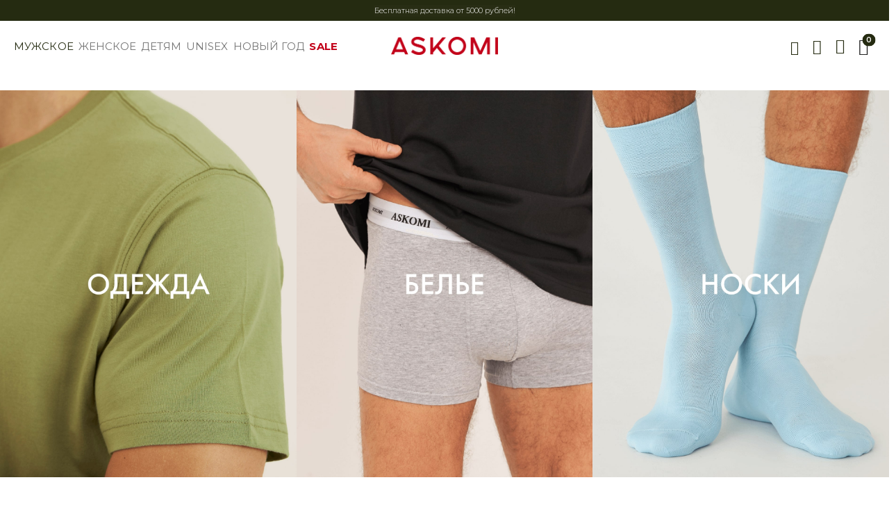

--- FILE ---
content_type: text/html; charset=UTF-8
request_url: https://askomi-socks.ru/category/for-mens/
body_size: 28530
content:
<!DOCTYPE html>
<html lang="ru-RU">
<head>
	<meta charset="UTF-8">
	<!--[if IE]><meta http-equiv='X-UA-Compatible' content='IE=edge,chrome=1'><![endif]-->
	<meta name="viewport" content="width=device-width, initial-scale=1.0, minimum-scale=1.0">
	<meta name="yandex-verification" content="79683ee5ced149ff" />
	<meta name="google-site-verification" content="iQYbofEfUiDbl0JSCMUE6cjgXDYoSxv2VlLwAGwqols" />

	<link rel="profile" href="http://gmpg.org/xfn/11" />
	<link rel="pingback" href="https://askomi-socks.ru/xmlrpc.php" />

	<link rel="preload" href="https://askomi-socks.ru/wp-content/themes/riode/assets/vendor/riode-icons/fonts/riode.ttf?5gap68" as="font" type="font/ttf" crossorigin><link rel="preload" href="https://askomi-socks.ru/wp-content/themes/riode/assets/vendor/fontawesome-free/webfonts/fa-solid-900.woff2" as="font" type="font/woff2" crossorigin><link rel="preload" href="https://askomi-socks.ru/wp-content/themes/riode/assets/vendor/fontawesome-free/webfonts/fa-brands-400.woff2" as="font" type="font/woff2" crossorigin>					<script>document.documentElement.className = document.documentElement.className + ' yes-js js_active js'</script>
						<script>
				WebFontConfig = {
					google: { families: [ 'Montserrat:300,400,500,600,700,regular','League+Script:300,400,500,600,700','Marck+Script:300,400,500,600,700','Inter:600,300' ] }
				};
				(function(d) {
					var wf = d.createElement('script'), s = d.scripts[0];
					wf.src = 'https://askomi-socks.ru/wp-content/themes/riode/assets/js/webfont.js';
					wf.async = true;
					s.parentNode.insertBefore(wf, s);
				})(document);
			</script>
			<meta name='robots' content='index, follow, max-image-preview:large, max-snippet:-1, max-video-preview:-1' />

	<!-- This site is optimized with the Yoast SEO plugin v26.7 - https://yoast.com/wordpress/plugins/seo/ -->
	<title>Носки и нижнее белье для мужчин купить с доставкой по Москве и России | Официальный интернет-магазин бренда ASKOMI</title>
	<meta name="description" content="Купить мужские носки, трусы боксеры, футболки и майки купить с удобной доставкой до пункта выдачи СДЕК по Москве и России. Коллекции от российского производителя ASKOMI. Доступные цены. ☎+7(495)150-00-99." />
	<link rel="canonical" href="https://askomi-socks.ru/category/for-mens/" />
	<link rel="next" href="https://askomi-socks.ru/category/for-mens/page/2/" />
	<meta property="og:locale" content="ru_RU" />
	<meta property="og:type" content="article" />
	<meta property="og:title" content="Носки и нижнее белье для мужчин купить с доставкой по Москве и России | Официальный интернет-магазин бренда ASKOMI" />
	<meta property="og:description" content="Купить мужские носки, трусы боксеры, футболки и майки купить с удобной доставкой до пункта выдачи СДЕК по Москве и России. Коллекции от российского производителя ASKOMI. Доступные цены. ☎+7(495)150-00-99." />
	<meta property="og:url" content="https://askomi-socks.ru/category/for-mens/" />
	<meta property="og:site_name" content="ASKOMI SHOP" />
	<meta property="og:image" content="https://askomi-socks.ru/wp-content/uploads/cropped-logo.png" />
	<meta property="og:image:width" content="250" />
	<meta property="og:image:height" content="70" />
	<meta property="og:image:type" content="image/png" />
	<meta name="twitter:card" content="summary_large_image" />
	<script type="application/ld+json" class="yoast-schema-graph">{"@context":"https://schema.org","@graph":[{"@type":"CollectionPage","@id":"https://askomi-socks.ru/category/for-mens/","url":"https://askomi-socks.ru/category/for-mens/","name":"Носки и нижнее белье для мужчин купить с доставкой по Москве и России | Официальный интернет-магазин бренда ASKOMI","isPartOf":{"@id":"https://askomi-socks.ru/#website"},"primaryImageOfPage":{"@id":"https://askomi-socks.ru/category/for-mens/#primaryimage"},"image":{"@id":"https://askomi-socks.ru/category/for-mens/#primaryimage"},"thumbnailUrl":"https://askomi-socks.ru/wp-content/uploads/am-7170-yellow-600x800-1.jpg","description":"Купить мужские носки, трусы боксеры, футболки и майки купить с удобной доставкой до пункта выдачи СДЕК по Москве и России. Коллекции от российского производителя ASKOMI. Доступные цены. ☎+7(495)150-00-99.","breadcrumb":{"@id":"https://askomi-socks.ru/category/for-mens/#breadcrumb"},"inLanguage":"ru-RU"},{"@type":"ImageObject","inLanguage":"ru-RU","@id":"https://askomi-socks.ru/category/for-mens/#primaryimage","url":"https://askomi-socks.ru/wp-content/uploads/am-7170-yellow-600x800-1.jpg","contentUrl":"https://askomi-socks.ru/wp-content/uploads/am-7170-yellow-600x800-1.jpg","width":600,"height":800,"caption":"Желтые носки"},{"@type":"BreadcrumbList","@id":"https://askomi-socks.ru/category/for-mens/#breadcrumb","itemListElement":[{"@type":"ListItem","position":1,"name":"Главная страница","item":"https://askomi-socks.ru/"},{"@type":"ListItem","position":2,"name":"Мужское"}]},{"@type":"WebSite","@id":"https://askomi-socks.ru/#website","url":"https://askomi-socks.ru/","name":"ASKOMI SHOP","description":"Носки Аскоми интернет-магазин","publisher":{"@id":"https://askomi-socks.ru/#organization"},"inLanguage":"ru-RU"},{"@type":"Organization","@id":"https://askomi-socks.ru/#organization","name":"АСКОМИ","url":"https://askomi-socks.ru/","logo":{"@type":"ImageObject","inLanguage":"ru-RU","@id":"https://askomi-socks.ru/#/schema/logo/image/","url":"https://askomi-socks.ru/wp-content/uploads/cropped-logo.png","contentUrl":"https://askomi-socks.ru/wp-content/uploads/cropped-logo.png","width":250,"height":70,"caption":"АСКОМИ"},"image":{"@id":"https://askomi-socks.ru/#/schema/logo/image/"}}]}</script>
	<!-- / Yoast SEO plugin. -->


<link rel="alternate" type="application/rss+xml" title="ASKOMI SHOP &raquo; Лента" href="https://askomi-socks.ru/feed/" />
<link rel="alternate" type="application/rss+xml" title="ASKOMI SHOP &raquo; Лента комментариев" href="https://askomi-socks.ru/comments/feed/" />
<link rel="alternate" type="application/rss+xml" title="ASKOMI SHOP &raquo; Лента элемента Мужское таксономии Категория" href="https://askomi-socks.ru/category/for-mens/feed/" />
<style id='wp-img-auto-sizes-contain-inline-css'>
img:is([sizes=auto i],[sizes^="auto," i]){contain-intrinsic-size:3000px 1500px}
/*# sourceURL=wp-img-auto-sizes-contain-inline-css */
</style>
<style id='wp-emoji-styles-inline-css'>

	img.wp-smiley, img.emoji {
		display: inline !important;
		border: none !important;
		box-shadow: none !important;
		height: 1em !important;
		width: 1em !important;
		margin: 0 0.07em !important;
		vertical-align: -0.1em !important;
		background: none !important;
		padding: 0 !important;
	}
/*# sourceURL=wp-emoji-styles-inline-css */
</style>
<style id='classic-theme-styles-inline-css'>
/*! This file is auto-generated */
.wp-block-button__link{color:#fff;background-color:#32373c;border-radius:9999px;box-shadow:none;text-decoration:none;padding:calc(.667em + 2px) calc(1.333em + 2px);font-size:1.125em}.wp-block-file__button{background:#32373c;color:#fff;text-decoration:none}
/*# sourceURL=/wp-includes/css/classic-themes.min.css */
</style>
<style id='woocommerce-inline-inline-css'>
.woocommerce form .form-row .required { visibility: visible; }
/*# sourceURL=woocommerce-inline-inline-css */
</style>
<link rel='stylesheet' id='woo-variation-swatches-css' href='https://askomi-socks.ru/wp-content/plugins/woo-variation-swatches/assets/css/frontend.min.css?ver=1656057751' media='all' />
<style id='woo-variation-swatches-inline-css'>
:root {--wvs-position:center;
--wvs-single-product-large-item-width:40px;
--wvs-single-product-large-item-height:40px;
--wvs-single-product-large-item-font-size:16px;
--wvs-single-product-item-width:30px;
--wvs-single-product-item-height:30px;
--wvs-single-product-item-font-size:16px;
--wvs-archive-product-item-width:20px;
--wvs-archive-product-item-height:20px;
--wvs-archive-product-item-font-size:14px;
--wvs-tooltip-background-color:#333333;
--wvs-tooltip-text-color:#ffffff;
--wvs-item-box-shadow:0 0 0 1px #f2f2f2;
--wvs-item-background-color:#FFFFFF;
--wvs-item-text-color:#303030;
--wvs-hover-item-box-shadow:0 0 0 1px #878787;
--wvs-hover-item-background-color:#FFFFFF;
--wvs-hover-item-text-color:#7f7f7f;
--wvs-selected-item-box-shadow:0 0 0 1px #777777;
--wvs-selected-item-background-color:#000000;
--wvs-selected-item-text-color:#ffffff}
/*# sourceURL=woo-variation-swatches-inline-css */
</style>
<link rel='stylesheet' id='hint-css' href='https://askomi-socks.ru/wp-content/plugins/wpc-linked-variation/assets/libs/hint/hint.css?ver=6.9' media='all' />
<link rel='stylesheet' id='wpclv-frontend-css' href='https://askomi-socks.ru/wp-content/plugins/wpc-linked-variation/assets/css/frontend.css?ver=4.3.6' media='all' />
<link rel='stylesheet' id='ion.range-slider-css' href='https://askomi-socks.ru/wp-content/plugins/yith-woocommerce-ajax-product-filter-premium/assets/css/ion.range-slider.css?ver=2.3.1' media='all' />
<link rel='stylesheet' id='yith-wcan-shortcodes-css' href='https://askomi-socks.ru/wp-content/plugins/yith-woocommerce-ajax-product-filter-premium/assets/css/shortcodes.css?ver=4.26.0' media='all' />
<style id='yith-wcan-shortcodes-inline-css'>
:root{
	--yith-wcan-filters_colors_titles: #333333;
	--yith-wcan-filters_colors_background: #FFFFFF;
	--yith-wcan-filters_colors_accent: rgb(211,152,106);
	--yith-wcan-filters_colors_accent_r: 211;
	--yith-wcan-filters_colors_accent_g: 152;
	--yith-wcan-filters_colors_accent_b: 106;
	--yith-wcan-color_swatches_border_radius: 100%;
	--yith-wcan-color_swatches_size: 25px;
	--yith-wcan-labels_style_background: #FFFFFF;
	--yith-wcan-labels_style_background_hover: rgb(211,152,106);
	--yith-wcan-labels_style_background_active: rgb(211,152,106);
	--yith-wcan-labels_style_text: #434343;
	--yith-wcan-labels_style_text_hover: #FFFFFF;
	--yith-wcan-labels_style_text_active: #FFFFFF;
	--yith-wcan-anchors_style_text: #434343;
	--yith-wcan-anchors_style_text_hover: rgb(211,152,106);
	--yith-wcan-anchors_style_text_active: rgb(211,152,106);
}
/*# sourceURL=yith-wcan-shortcodes-inline-css */
</style>
<link rel='stylesheet' id='brands-styles-css' href='https://askomi-socks.ru/wp-content/plugins/woocommerce/assets/css/brands.css?ver=10.3.7' media='all' />
<link rel='stylesheet' id='fontawesome-free-css' href='https://askomi-socks.ru/wp-content/themes/riode/assets/vendor/fontawesome-free/css/all.min.css?ver=5.14.0' media='all' />
<link rel='stylesheet' id='riode-icons-css' href='https://askomi-socks.ru/wp-content/themes/riode/assets/vendor/riode-icons/css/icons.min.css?ver=1.3.12' media='all' />
<link rel='stylesheet' id='owl-carousel-css' href='https://askomi-socks.ru/wp-content/themes/riode/assets/css/3rd-plugins/owl.carousel.min.css?ver=6.9' media='all' />
<link rel='stylesheet' id='magnific-popup-css' href='https://askomi-socks.ru/wp-content/themes/riode/assets/css/3rd-plugins/magnific-popup.min.css?ver=1.0' media='all' />
<link rel='stylesheet' id='js_composer_front-css' href='https://askomi-socks.ru/wp-content/plugins/js_composer/assets/css/js_composer.min.css?ver=8.6.1' media='all' />
<link rel='stylesheet' id='riode-animation-css' href='https://askomi-socks.ru/wp-content/themes/riode/assets/vendor/animate/animate.min.css?ver=6.9' media='all' />
<link rel='stylesheet' id='riode-theme-css' href='https://askomi-socks.ru/wp-content/uploads/riode_styles/theme.min.css?ver=1.3.12' media='all' />
<link rel='stylesheet' id='riode-theme-shop-css' href='https://askomi-socks.ru/wp-content/uploads/riode_styles/theme-shop.min.css?ver=1.3.12' media='all' />
<style id='riode-theme-shop-inline-css'>
/* Global CSS */
.page-title {text-transform: lowercase!important;}
.wpb_custom_52635ec1c5eb641f961545d41ec6f005 .link {position: absolute;
  top: 50%;}
.skin1 .menu li a {font-family: 'Montserrat';}
ul.breadcrumb li:nth-child(3),
ul.breadcrumb li:nth-child(4){
		display:none;
}
.menu-item-16637 .mp-left {
  margin-left: 10px !important;
}
.menu-item-4503 .mp-left {
		margin-left: -100px !important;
}
.wpb_content_element {margin-bottom: 0!important;}
/*отключаем выпадающий список*/
.menu > .menu-item-has-children > a::after{display:none;}
.mini-basket-dropdown .dropdown-box {width: 40rem;}
.variations .value>* {
		display:inline-flex;
}
/* стили мобильного меню */
.mobile-menu-container {background:#fff;}
.mobile-menu-container .mobile-menu {background:#fff; color:#464646;}
.mobile-menu li:not(:last-child) {border:none;}

/*мобильное меню развернуто */
.mobile-menu ul {
		display: block;
}
.cat-type-banner{color:#fff;}
.main {padding-bottom: 0;}
/*подменю */
#menu-item-12927,#menu-item-12928 {text-indent:5px;}
/*фильтры*/
.sidebar .widget .wc-layered-nav-term > a::before{display:none;}
.woocommerce .widget_layered_nav ul.yith-wcan-label li a, .woocommerce-page .widget_layered_nav ul.yith-wcan-label li a {
padding:6px 13px;		background:#fff!important;
}
.compare, 
.summary .yith-wcwl-add-to-wishlist a {font-size:13px;}

#menu-item-12633, #menu-item-12628, #menu-item-5064, #menu-item-5065,#menu-item-12389 {border-left:1px dotted #ccc;}
.breadcrumb {font-size:12px!important;}

.cart-item-meta .mini-item-meta {font-family:'Montserrat'!important;}

bdi {font-family: 'Montserrat'!important;color:#000;}
.single_add_to_cart_button{background:#000;}
.p.price {color:#000!important;}
/* Single Product Page */
#main {background:#fff;}

.single-product .header {
		border-bottom: 1px solid #eee;
}
.single-product .product-single .nav-link {
		font-size: 14px;
}
@media (min-width: 1200px) {
	.single-product .main-content .product-single > .col-md-6 {
		flex-basis: 41.6667%;
		max-width: 41.6667%;
	}
	.single-product .main-content .product-single > .col-md-6:first-child {
		flex-basis: 58.3333%;
		max-width: 58.3333%;
	}
}
@media (min-width: 992px) and (max-width: 1199px) {
		.single-product .main-content .product-gallery > * {
			max-width: 100%;
			flex-basis: 100%;
		}
}
@media (min-width: 992px) {
		.woocommerce-product-gallery {
				margin-bottom: 0;
		}
}

@media (max-width: 991px) {
	.single-product .product-single > .col-md-6 {
		max-width: 100%;
		flex-basis: 100%;
	}
}
/* Product */
.products .price {
		margin-bottom: 1.2rem;
		color: #222222;
}

.footer-newsletter span .wpcf7-form-control{
		background:#918d8d!important;
}
/* check box color */
.variable-item-span-color::after {border-radius:90px!important;
box-shadow: inset 0 0 1px 0 rgba(255, 255, 255, 0.5);
}
/* отключаем количество товара на странице*/
.toolbox-show-count {
		display: none;
}
.variable-item-span-color,
.color-variable-item {
		border-radius:90px!important;
}
.sidebar .widget li{
		  padding: 3px;
}
.yith-wcan-filters .yith-wcan-filter h4 {
		font-size: 1.8rem;
		font-weight: 600;
}
.yith-wcan-filters .yith-wcan-filter h4.collapsable::after{
		right: -20px;
}
div.br_alabel.berocket_alabel_id_11306 > span {
		background-color:rgba(43,165,67,0.6)!important; 
}

.yith-wcan-tooltip { font-size: 15px!important;}
.widget h3.widget-title.with-dropdown.open .widget-dropdown{display:none;}
.skin1 .menu  li  a {
		font-size:14px;
}
 @media (max-width: 1300px) and (min-width: 1000px){
    .skin1 .horizontal-menu > li {
        margin-right:7px;
        font-size:12px;
    }
    
}

.riode-account-title {display:none;}
.aiowps-captcha-answer {border:1px solid #666; background:#ccc;}
.wc-edostavka-choose-delivery-point {font-size:13px;}
.owl-nav-simple2 .owl-next::before,
.owl-nav-simple2 .owl-prev::before {
   font-size: 25px;
    border: 1px solid #fff;
    border-radius: 180px;
    padding: 5px;
    color: #fff;
}
.product-media img {padding:0.7em;}
/* иконки ссылок в комплекте*/
.wpclv-attributes .wpclv-terms .wpclv-term {height: 59px;}
.wpclv-attributes .wpclv-terms .wpclv-term.active, .wpclv-attributes .wpclv-terms .wpclv-term:hover {
		border-color: #ce9468!important;
}
.yith-wcan-filters .yith-wcan-filter .filter-items .filter-item.filter-has-6-column{
 		margin-left:10px; 
}
/*# sourceURL=riode-theme-shop-inline-css */
</style>
<link rel='stylesheet' id='riode-dynamic-vars-css' href='https://askomi-socks.ru/wp-content/uploads/riode_styles/dynamic_css_vars.css?ver=1.3.12' media='all' />
<link rel='stylesheet' id='woo_discount_pro_style-css' href='https://askomi-socks.ru/wp-content/plugins/woo-discount-rules-pro/Assets/Css/awdr_style.css?ver=2.6.10' media='all' />
<link rel='stylesheet' id='riode-style-css' href='https://askomi-socks.ru/wp-content/themes/riode/style.css?ver=1.4' media='all' />
<style id='riode-style-inline-css'>
.vc_custom_1762955241779{margin-top:30px!important}.vc_custom_1742216708153{margin-top:30px!important;margin-bottom:30px!important}.vc_custom_1741355226345{margin-top:90px!important;margin-bottom:90px!important}.vc_custom_1741355233805{margin-bottom:90px!important}.vc_custom_1763475206648{margin-bottom:5px!important}.vc_custom_1763475216891{margin-bottom:5px!important}.vc_custom_1763475228181{margin-bottom:5px!important}.vc_custom_1741353623462{padding-top:30px!important;padding-right:30px!important;padding-bottom:30px!important;padding-left:30px!important}.vc_custom_1741352126669{margin-bottom:30px!important}.vc_custom_1741354073997{padding-bottom:30px!important}.vc_custom_1754560898001{margin-top:30px!important}.vc_custom_1741353522734{padding-top:30px!important;padding-right:30px!important;padding-bottom:30px!important;padding-left:30px!important}.vc_custom_1741353153883{margin-bottom:30px!important}.vc_custom_1741353227348{margin-bottom:50px!important}.wpb_custom_33ddb7253c5dd5dc3cdfae875e5a8aa4 .banner-img img{object-position:center top}.wpb_custom_33ddb7253c5dd5dc3cdfae875e5a8aa4 .banner{min-height:300px}.wpb_custom_bff7c4437ed4c47d00ebfdf4eb076219{top:50%;left:50%}.wpb_custom_33ddb7253c5dd5dc3cdfae875e5a8aa4 .background-effect{animation-duration:30s}.wpb_custom_42fbbc97d21f7546f76f4a08fe6c1af7 .title{font-family:'Inter';font-weight:600;text-transform:uppercase}.wpb_custom_c9e60f4f17fa550b369ae991177a3e8c .product-grid{grid-auto-rows:auto}.wpb_custom_c9e60f4f17fa550b369ae991177a3e8c .product-filters{justify-content:flex-start}.wpb_custom_bff7c4437ed4c47d00ebfdf4eb076219{text-align:center}.wpb_custom_02c9a7c8401993121df2c406449b537b .title{color:#ffffff;font-weight:300;font-size:1.5em;letter-spacing:5px;text-transform:uppercase}.main{display:none}.cat-block{position:relative}.cat-block-heading{position:absolute;font-size:2em;color:#fff;font-weight:600;top:85%;left:6%}.list-cat-center{text-align:center}.vc_custom_1741350064576:hover{color:#fff}
.vc_custom_1715948247584{background-color:#252b11!important}.vc_custom_1676364253133{padding-top:14px!important;padding-bottom:14px!important}.vc_custom_1754660197459{background-color:rgba(255,255,255,0.01)!important;*background-color:rgb(255,255,255)!important}.vc_custom_1762116178988{margin-top:2px!important}.vc_custom_1615902774918{margin-top:2px!important}.vc_custom_1615902778758{margin-top:2px!important}.vc_custom_1713272287445{margin-bottom:2px!important}.wpb_custom_2a330a4b8ba9258904e8349239902c14 .menu>li>a{font-family:'Montserrat';font-weight:400;font-size:15px;letter-spacing:0.2;text-transform:none;color:#757575}.wpb_custom_2a330a4b8ba9258904e8349239902c14 .menu li ul{font-family:'Inter';font-weight:300;font-size:16px;letter-spacing:0.2;text-transform:none}.wpb_custom_2a330a4b8ba9258904e8349239902c14 .menu .menu-item li>a{color:#3f3f3f}.wpb_custom_b135faf2552aebcfef9527989f6d844c .logo{width:154px}.wpb_custom_c6da85ad1165b9d3dfc6357508031848 .hs-expanded{width:310px}.wpb_custom_c6da85ad1165b9d3dfc6357508031848 .hs-simple{width:310px}.wpb_custom_c6da85ad1165b9d3dfc6357508031848 .hs-toggle .input-wrapper{min-width:310px}.wpb_custom_e90bde43c8dd57e6e089857b62c4bde3 .account i{font-size:21px}.wpb_custom_9374a9ad5b2a5e86ef282e91d02c4f97 .wishlist i{font-size:22px}.wpb_custom_b862c00d9fec4aa23c524cb8ee203d1b .cart-dropdown .cart-toggle i{font-size:24px}.wpb_custom_c6da85ad1165b9d3dfc6357508031848 .search-wrapper .btn-search{font-size:20px}.wpb_custom_c6da85ad1165b9d3dfc6357508031848 .search-toggle i{font-size:20px}.cart-dropdown .cart-toggle{color:#222}.cart-dropdown.badge-type .cart-count{left:110%}.custom-end .vc_column-inner{justify-content:flex-end}.sticky-content-wrapper{height:80px!important}.sale-banner-top{height:30px!important}
.vc_custom_1722515783196{padding-top:35px!important;padding-bottom:25px!important}.vc_custom_1739190814873{padding-top:15px!important}.vc_custom_1715949824087{margin-bottom:17px!important;padding-top:11px!important;padding-bottom:6px!important}.vc_custom_1715949815130{margin-bottom:17px!important;padding-top:11px!important;padding-bottom:6px!important}.vc_custom_1711020598475{margin-bottom:17px!important;padding-top:11px!important;padding-bottom:6px!important}.vc_custom_1616048185953{border-top-width:1px!important;padding-top:33px!important;padding-bottom:33px!important;border-top-color:rgba(102,102,102,0.3)!important;border-top-style:solid!important}.wpb_custom_bc1b9ec769efe3bdc2e5870a3e8d5ea6 .title{color:#252b11;font-weight:400;font-size:13px;letter-spacing:-0.1px;line-height:1.86em;text-transform:none}.wpb_custom_272e51305532d3fb80a084ac44febab8 .title{text-transform:none}.wpb_custom_4678dc44e0c298104a7724f116179ec4{list-style:none}.wpb_custom_c974823f816cfc4d0aa3a55d47f68c1c .title{color:#666666;font-weight:500;font-size:14px;letter-spacing:-0.14px;line-height:21px;text-transform:none}.wpcf7 form .wpcf7-response-output{margin-left:0}.footer-links{display:block;list-style:none;padding:0;margin:0}.footer-links li{font-weight:400;line-height:1.2;margin:0 0 15px;font-family:'Montserrat'}.custom-logo{max-width:154px}.footer .copyright{color:#666;font-family:'Montserrat'}.footer-newsletter .wpcf7-form,.footer .social-icons{max-width:480px}.footer-newsletter .wpcf7-form .wpcf7-form-control{height:50px}.footer-newsletter .wpcf7-form .btn{font-family:'Montserrat';padding:0 1.7rem;border-radius:0 3px 3px 0;font-size:13px}.footer-newsletter .wpcf7-form .btn:after{content:"\e97f";font-family:'riode';margin-left:6px;font-size:16px;font-weight:400}.footer-newsletter span .wpcf7-form-control{padding:0 1.8rem;background:#2c2c2c;font-size:12px;border-radius:3px 0 0 3px}.footer-newsletter input[type="email"]{color:#eee}.footer-top .container-fluid{flex-wrap:wrap}.footer .social-icon{border-width:1px}.mx-290{max-width:290px}@media(min-width:992px){.pl-12 .vc_column-inner{padding-left:60px!important}}.footer p,h2,h3,h4,h5,h6{font-family:'Montserrat'}
/*# sourceURL=riode-style-inline-css */
</style>
<script type="text/template" id="tmpl-variation-template">
	<div class="woocommerce-variation-description">{{{ data.variation.variation_description }}}</div>
	<div class="woocommerce-variation-price">{{{ data.variation.price_html }}}</div>
	<div class="woocommerce-variation-availability">{{{ data.variation.availability_html }}}</div>
</script>
<script type="text/template" id="tmpl-unavailable-variation-template">
	<p role="alert">Этот товар недоступен. Пожалуйста, выберите другую комбинацию.</p>
</script>
<script src="https://askomi-socks.ru/wp-includes/js/jquery/jquery.min.js?ver=3.7.1" id="jquery-core-js"></script>
<script src="https://askomi-socks.ru/wp-includes/js/jquery/jquery-migrate.min.js?ver=3.4.1" id="jquery-migrate-js"></script>
<script src="https://askomi-socks.ru/wp-content/plugins/woocommerce/assets/js/jquery-blockui/jquery.blockUI.min.js?ver=2.7.0-wc.10.3.7" id="wc-jquery-blockui-js" data-wp-strategy="defer"></script>
<script id="wc-add-to-cart-js-extra">
var wc_add_to_cart_params = {"ajax_url":"/wp-admin/admin-ajax.php","wc_ajax_url":"/?wc-ajax=%%endpoint%%","i18n_view_cart":"\u041f\u0440\u043e\u0441\u043c\u043e\u0442\u0440 \u043a\u043e\u0440\u0437\u0438\u043d\u044b","cart_url":"https://askomi-socks.ru/cart/","is_cart":"","cart_redirect_after_add":"no"};
//# sourceURL=wc-add-to-cart-js-extra
</script>
<script src="https://askomi-socks.ru/wp-content/plugins/woocommerce/assets/js/frontend/add-to-cart.min.js?ver=10.3.7" id="wc-add-to-cart-js" data-wp-strategy="defer"></script>
<script src="https://askomi-socks.ru/wp-content/plugins/woocommerce/assets/js/js-cookie/js.cookie.min.js?ver=2.1.4-wc.10.3.7" id="wc-js-cookie-js" defer data-wp-strategy="defer"></script>
<script id="woocommerce-js-extra">
var woocommerce_params = {"ajax_url":"/wp-admin/admin-ajax.php","wc_ajax_url":"/?wc-ajax=%%endpoint%%","i18n_password_show":"\u041f\u043e\u043a\u0430\u0437\u0430\u0442\u044c \u043f\u0430\u0440\u043e\u043b\u044c","i18n_password_hide":"\u0421\u043a\u0440\u044b\u0442\u044c \u043f\u0430\u0440\u043e\u043b\u044c"};
//# sourceURL=woocommerce-js-extra
</script>
<script src="https://askomi-socks.ru/wp-content/plugins/woocommerce/assets/js/frontend/woocommerce.min.js?ver=10.3.7" id="woocommerce-js" defer data-wp-strategy="defer"></script>
<script src="https://askomi-socks.ru/wp-content/plugins/js_composer/assets/js/vendors/woocommerce-add-to-cart.js?ver=8.6.1" id="vc_woocommerce-add-to-cart-js-js"></script>
<script src="https://askomi-socks.ru/wp-includes/js/underscore.min.js?ver=1.13.7" id="underscore-js"></script>
<script id="wp-util-js-extra">
var _wpUtilSettings = {"ajax":{"url":"/wp-admin/admin-ajax.php"}};
//# sourceURL=wp-util-js-extra
</script>
<script src="https://askomi-socks.ru/wp-includes/js/wp-util.min.js?ver=6.9" id="wp-util-js"></script>
<script id="wc-cart-fragments-js-extra">
var wc_cart_fragments_params = {"ajax_url":"/wp-admin/admin-ajax.php","wc_ajax_url":"/?wc-ajax=%%endpoint%%","cart_hash_key":"wc_cart_hash_426700486d7ec8470aed8f5ef0e21242","fragment_name":"wc_fragments_426700486d7ec8470aed8f5ef0e21242","request_timeout":"5000"};
//# sourceURL=wc-cart-fragments-js-extra
</script>
<script src="https://askomi-socks.ru/wp-content/plugins/woocommerce/assets/js/frontend/cart-fragments.min.js?ver=10.3.7" id="wc-cart-fragments-js" defer data-wp-strategy="defer"></script>
<script id="wc-single-product-js-extra">
var wc_single_product_params = {"i18n_required_rating_text":"\u041f\u043e\u0436\u0430\u043b\u0443\u0439\u0441\u0442\u0430, \u043f\u043e\u0441\u0442\u0430\u0432\u044c\u0442\u0435 \u043e\u0446\u0435\u043d\u043a\u0443","i18n_rating_options":["1 \u0438\u0437 5 \u0437\u0432\u0451\u0437\u0434","2 \u0438\u0437 5 \u0437\u0432\u0451\u0437\u0434","3 \u0438\u0437 5 \u0437\u0432\u0451\u0437\u0434","4 \u0438\u0437 5 \u0437\u0432\u0451\u0437\u0434","5 \u0438\u0437 5 \u0437\u0432\u0451\u0437\u0434"],"i18n_product_gallery_trigger_text":"\u041f\u0440\u043e\u0441\u043c\u043e\u0442\u0440 \u0433\u0430\u043b\u0435\u0440\u0435\u0438 \u0438\u0437\u043e\u0431\u0440\u0430\u0436\u0435\u043d\u0438\u0439 \u0432 \u043f\u043e\u043b\u043d\u043e\u044d\u043a\u0440\u0430\u043d\u043d\u043e\u043c \u0440\u0435\u0436\u0438\u043c\u0435","review_rating_required":"yes","flexslider":{"rtl":false,"animation":"slide","smoothHeight":true,"directionNav":false,"controlNav":"thumbnails","slideshow":false,"animationSpeed":500,"animationLoop":false,"allowOneSlide":false},"zoom_enabled":"","zoom_options":[],"photoswipe_enabled":"1","photoswipe_options":{"shareEl":false,"closeOnScroll":false,"history":false,"hideAnimationDuration":0,"showAnimationDuration":0},"flexslider_enabled":""};
//# sourceURL=wc-single-product-js-extra
</script>
<script src="https://askomi-socks.ru/wp-content/plugins/woocommerce/assets/js/frontend/single-product.min.js?ver=10.3.7" id="wc-single-product-js" defer data-wp-strategy="defer"></script>
<script id="wc-add-to-cart-variation-js-extra">
var woo_variation_swatches_pro_options = {"show_variation_label":"1","clear_on_reselect":"","variation_label_separator":"","is_mobile":"","show_variation_stock":"","stock_label_threshold":"5","cart_redirect_after_add":"no","enable_ajax_add_to_cart":"yes","cart_url":"https://askomi-socks.ru/cart/","is_cart":"","enable_linkable_url":"","clickable_out_of_stock":"","out_of_stock_tooltip_text":"(Unavailable)","archive_product_wrapper":".wvs-archive-product-wrapper","archive_image_selector":".wvs-archive-product-image","archive_cart_button_selector":".wvs-add-to-cart-button","archive_show_availability":"","enable_catalog_mode":"1","catalog_mode_behaviour":"navigate","catalog_mode_trigger":"click","linkable_attribute":"1","enable_single_variation_preview":"1","enable_single_variation_preview_archive":"1"};
var woo_variation_swatches_pro_params = {"ajax_url":"/wp-admin/admin-ajax.php","wc_ajax_url":"/?wc-ajax=%%endpoint%%","i18n_no_matching_variations_text":"\u0416\u0430\u043b\u044c, \u043d\u043e \u0442\u043e\u0432\u0430\u0440\u043e\u0432, \u0441\u043e\u043e\u0442\u0432\u0435\u0442\u0441\u0442\u0432\u0443\u044e\u0449\u0438\u0445 \u0432\u0430\u0448\u0435\u043c\u0443 \u0432\u044b\u0431\u043e\u0440\u0443, \u043d\u0435 \u043e\u0431\u043d\u0430\u0440\u0443\u0436\u0435\u043d\u043e. \u041f\u043e\u0436\u0430\u043b\u0443\u0439\u0441\u0442\u0430, \u0432\u044b\u0431\u0435\u0440\u0438\u0442\u0435 \u0434\u0440\u0443\u0433\u0443\u044e \u043a\u043e\u043c\u0431\u0438\u043d\u0430\u0446\u0438\u044e.","i18n_make_a_selection_text":"\u0412\u044b\u0431\u0435\u0440\u0438\u0442\u0435 \u043e\u043f\u0446\u0438\u0438 \u0442\u043e\u0432\u0430\u0440\u0430 \u043f\u0435\u0440\u0435\u0434 \u0435\u0433\u043e \u0434\u043e\u0431\u0430\u0432\u043b\u0435\u043d\u0438\u0435\u043c \u0432 \u0432\u0430\u0448\u0443 \u043a\u043e\u0440\u0437\u0438\u043d\u0443.","i18n_unavailable_text":"\u042d\u0442\u043e\u0442 \u0442\u043e\u0432\u0430\u0440 \u043d\u0435\u0434\u043e\u0441\u0442\u0443\u043f\u0435\u043d. \u041f\u043e\u0436\u0430\u043b\u0443\u0439\u0441\u0442\u0430, \u0432\u044b\u0431\u0435\u0440\u0438\u0442\u0435 \u0434\u0440\u0443\u0433\u0443\u044e \u043a\u043e\u043c\u0431\u0438\u043d\u0430\u0446\u0438\u044e."};
var wc_add_to_cart_variation_params = {"wc_ajax_url":"/?wc-ajax=%%endpoint%%","i18n_no_matching_variations_text":"\u0416\u0430\u043b\u044c, \u043d\u043e \u0442\u043e\u0432\u0430\u0440\u043e\u0432, \u0441\u043e\u043e\u0442\u0432\u0435\u0442\u0441\u0442\u0432\u0443\u044e\u0449\u0438\u0445 \u0432\u0430\u0448\u0435\u043c\u0443 \u0432\u044b\u0431\u043e\u0440\u0443, \u043d\u0435 \u043e\u0431\u043d\u0430\u0440\u0443\u0436\u0435\u043d\u043e. \u041f\u043e\u0436\u0430\u043b\u0443\u0439\u0441\u0442\u0430, \u0432\u044b\u0431\u0435\u0440\u0438\u0442\u0435 \u0434\u0440\u0443\u0433\u0443\u044e \u043a\u043e\u043c\u0431\u0438\u043d\u0430\u0446\u0438\u044e.","i18n_make_a_selection_text":"\u0412\u044b\u0431\u0435\u0440\u0438\u0442\u0435 \u043e\u043f\u0446\u0438\u0438 \u0442\u043e\u0432\u0430\u0440\u0430 \u043f\u0435\u0440\u0435\u0434 \u0435\u0433\u043e \u0434\u043e\u0431\u0430\u0432\u043b\u0435\u043d\u0438\u0435\u043c \u0432 \u0432\u0430\u0448\u0443 \u043a\u043e\u0440\u0437\u0438\u043d\u0443.","i18n_unavailable_text":"\u042d\u0442\u043e\u0442 \u0442\u043e\u0432\u0430\u0440 \u043d\u0435\u0434\u043e\u0441\u0442\u0443\u043f\u0435\u043d. \u041f\u043e\u0436\u0430\u043b\u0443\u0439\u0441\u0442\u0430, \u0432\u044b\u0431\u0435\u0440\u0438\u0442\u0435 \u0434\u0440\u0443\u0433\u0443\u044e \u043a\u043e\u043c\u0431\u0438\u043d\u0430\u0446\u0438\u044e.","i18n_reset_alert_text":"\u0420\u0435\u0437\u0443\u043b\u044c\u0442\u0430\u0442\u044b \u0432\u0430\u0448\u0435\u0433\u043e \u0432\u044b\u0431\u043e\u0440\u0430 \u0441\u0431\u0440\u043e\u0448\u0435\u043d\u044b. \u0412\u044b\u0431\u0435\u0440\u0438\u0442\u0435 \u043e\u043f\u0446\u0438\u0438 \u0442\u043e\u0432\u0430\u0440\u0430, \u043f\u0435\u0440\u0435\u0434 \u0442\u0435\u043c \u043a\u0430\u043a \u0434\u043e\u0431\u0430\u0432\u0438\u0442\u044c \u0435\u0433\u043e \u0432 \u043a\u043e\u0440\u0437\u0438\u043d\u0443."};
//# sourceURL=wc-add-to-cart-variation-js-extra
</script>
<script src="https://askomi-socks.ru/wp-content/plugins/woocommerce/assets/js/frontend/add-to-cart-variation.min.js?ver=10.3.7" id="wc-add-to-cart-variation-js" defer data-wp-strategy="defer"></script>
<script src="https://askomi-socks.ru/wp-content/plugins/woocommerce/assets/js/zoom/jquery.zoom.min.js?ver=1.7.21-wc.10.3.7" id="wc-zoom-js" defer data-wp-strategy="defer"></script>
<script></script><link rel="https://api.w.org/" href="https://askomi-socks.ru/wp-json/" /><link rel="alternate" title="JSON" type="application/json" href="https://askomi-socks.ru/wp-json/wp/v2/product_cat/88" /><link rel="EditURI" type="application/rsd+xml" title="RSD" href="https://askomi-socks.ru/xmlrpc.php?rsd" />
<meta name="generator" content="WordPress 6.9" />
<meta name="generator" content="WooCommerce 10.3.7" />
<!-- Top.Mail.Ru counter -->
	<script type="text/javascript">
	var _tmr = window._tmr || (window._tmr = []);
	_tmr.push({id: " 3644626", type: "pageView", start: (new Date()).getTime()});
	(function (d, w, id) {
	  if (d.getElementById(id)) return;
	  var ts = d.createElement("script"); ts.type = "text/javascript"; ts.async = true; ts.id = id;
	  ts.src = "https://top-fwz1.mail.ru/js/code.js";
	  var f = function () {var s = d.getElementsByTagName("script")[0]; s.parentNode.insertBefore(ts, s);};
	  if (w.opera == "[object Opera]") { d.addEventListener("DOMContentLoaded", f, false); } else { f(); }
	})(document, window, "tmr-code");
	</script>
	<!-- /Top.Mail.Ru counter -->	<noscript><style>.woocommerce-product-gallery{ opacity: 1 !important; }</style></noscript>
	<meta name="generator" content="Powered by WPBakery Page Builder - drag and drop page builder for WordPress."/>
<link rel="icon" href="https://askomi-socks.ru/wp-content/uploads/logo4-50x50.png" sizes="32x32" />
<link rel="icon" href="https://askomi-socks.ru/wp-content/uploads/logo4-500x500.png" sizes="192x192" />
<link rel="apple-touch-icon" href="https://askomi-socks.ru/wp-content/uploads/logo4-500x500.png" />
<meta name="msapplication-TileImage" content="https://askomi-socks.ru/wp-content/uploads/logo4-500x500.png" />
<style id="kirki-inline-styles"></style><noscript><style> .wpb_animate_when_almost_visible { opacity: 1; }</style></noscript>		<!-- Yandex.Metrika counter -->
	<script type="text/javascript">
		(function(m,e,t,r,i,k,a){
			m[i]=m[i]||function(){(m[i].a=m[i].a||[]).push(arguments)};
			m[i].l=1*new Date();
			for (var j = 0; j < document.scripts.length; j++) {if (document.scripts[j].src === r) { return; }}
			k=e.createElement(t),a=e.getElementsByTagName(t)[0],k.async=1,k.src=r,a.parentNode.insertBefore(k,a)
		})(window, document,'script','https://mc.yandex.ru/metrika/tag.js', 'ym');

		ym(32824587, 'init', {webvisor:true, trackHash:true, clickmap:true, ecommerce:"dataLayer", accurateTrackBounce:true, trackLinks:true});
	</script>
	<noscript><div><img src="https://mc.yandex.ru/watch/32824587" style="position:absolute; left:-9999px;" alt="" /></div></noscript>
	<script type="text/javascript">window.dataLayer = window.dataLayer || [];</script>
	<!-- /Yandex.Metrika counter -->
<link rel='stylesheet' id='wc-blocks-style-css' href='https://askomi-socks.ru/wp-content/plugins/woocommerce/assets/client/blocks/wc-blocks.css?ver=wc-10.3.7' media='all' />
<style id='global-styles-inline-css'>
:root{--wp--preset--aspect-ratio--square: 1;--wp--preset--aspect-ratio--4-3: 4/3;--wp--preset--aspect-ratio--3-4: 3/4;--wp--preset--aspect-ratio--3-2: 3/2;--wp--preset--aspect-ratio--2-3: 2/3;--wp--preset--aspect-ratio--16-9: 16/9;--wp--preset--aspect-ratio--9-16: 9/16;--wp--preset--color--black: #000000;--wp--preset--color--cyan-bluish-gray: #abb8c3;--wp--preset--color--white: #fff;--wp--preset--color--pale-pink: #f78da7;--wp--preset--color--vivid-red: #cf2e2e;--wp--preset--color--luminous-vivid-orange: #ff6900;--wp--preset--color--luminous-vivid-amber: #fcb900;--wp--preset--color--light-green-cyan: #7bdcb5;--wp--preset--color--vivid-green-cyan: #00d084;--wp--preset--color--pale-cyan-blue: #8ed1fc;--wp--preset--color--vivid-cyan-blue: #0693e3;--wp--preset--color--vivid-purple: #9b51e0;--wp--preset--color--primary: #252b11;--wp--preset--color--secondary: #d26e4b;--wp--preset--color--alert: #b10001;--wp--preset--color--dark: #333;--wp--preset--color--font: #000000;--wp--preset--color--transparent: transparent;--wp--preset--gradient--vivid-cyan-blue-to-vivid-purple: linear-gradient(135deg,rgb(6,147,227) 0%,rgb(155,81,224) 100%);--wp--preset--gradient--light-green-cyan-to-vivid-green-cyan: linear-gradient(135deg,rgb(122,220,180) 0%,rgb(0,208,130) 100%);--wp--preset--gradient--luminous-vivid-amber-to-luminous-vivid-orange: linear-gradient(135deg,rgb(252,185,0) 0%,rgb(255,105,0) 100%);--wp--preset--gradient--luminous-vivid-orange-to-vivid-red: linear-gradient(135deg,rgb(255,105,0) 0%,rgb(207,46,46) 100%);--wp--preset--gradient--very-light-gray-to-cyan-bluish-gray: linear-gradient(135deg,rgb(238,238,238) 0%,rgb(169,184,195) 100%);--wp--preset--gradient--cool-to-warm-spectrum: linear-gradient(135deg,rgb(74,234,220) 0%,rgb(151,120,209) 20%,rgb(207,42,186) 40%,rgb(238,44,130) 60%,rgb(251,105,98) 80%,rgb(254,248,76) 100%);--wp--preset--gradient--blush-light-purple: linear-gradient(135deg,rgb(255,206,236) 0%,rgb(152,150,240) 100%);--wp--preset--gradient--blush-bordeaux: linear-gradient(135deg,rgb(254,205,165) 0%,rgb(254,45,45) 50%,rgb(107,0,62) 100%);--wp--preset--gradient--luminous-dusk: linear-gradient(135deg,rgb(255,203,112) 0%,rgb(199,81,192) 50%,rgb(65,88,208) 100%);--wp--preset--gradient--pale-ocean: linear-gradient(135deg,rgb(255,245,203) 0%,rgb(182,227,212) 50%,rgb(51,167,181) 100%);--wp--preset--gradient--electric-grass: linear-gradient(135deg,rgb(202,248,128) 0%,rgb(113,206,126) 100%);--wp--preset--gradient--midnight: linear-gradient(135deg,rgb(2,3,129) 0%,rgb(40,116,252) 100%);--wp--preset--font-size--small: 15px;--wp--preset--font-size--medium: 24px;--wp--preset--font-size--large: 30px;--wp--preset--font-size--x-large: 42px;--wp--preset--font-size--normal: 18px;--wp--preset--font-size--huge: 34px;--wp--preset--spacing--20: 0.44rem;--wp--preset--spacing--30: 0.67rem;--wp--preset--spacing--40: 1rem;--wp--preset--spacing--50: 1.5rem;--wp--preset--spacing--60: 2.25rem;--wp--preset--spacing--70: 3.38rem;--wp--preset--spacing--80: 5.06rem;--wp--preset--shadow--natural: 6px 6px 9px rgba(0, 0, 0, 0.2);--wp--preset--shadow--deep: 12px 12px 50px rgba(0, 0, 0, 0.4);--wp--preset--shadow--sharp: 6px 6px 0px rgba(0, 0, 0, 0.2);--wp--preset--shadow--outlined: 6px 6px 0px -3px rgb(255, 255, 255), 6px 6px rgb(0, 0, 0);--wp--preset--shadow--crisp: 6px 6px 0px rgb(0, 0, 0);}:where(.is-layout-flex){gap: 0.5em;}:where(.is-layout-grid){gap: 0.5em;}body .is-layout-flex{display: flex;}.is-layout-flex{flex-wrap: wrap;align-items: center;}.is-layout-flex > :is(*, div){margin: 0;}body .is-layout-grid{display: grid;}.is-layout-grid > :is(*, div){margin: 0;}:where(.wp-block-columns.is-layout-flex){gap: 2em;}:where(.wp-block-columns.is-layout-grid){gap: 2em;}:where(.wp-block-post-template.is-layout-flex){gap: 1.25em;}:where(.wp-block-post-template.is-layout-grid){gap: 1.25em;}.has-black-color{color: var(--wp--preset--color--black) !important;}.has-cyan-bluish-gray-color{color: var(--wp--preset--color--cyan-bluish-gray) !important;}.has-white-color{color: var(--wp--preset--color--white) !important;}.has-pale-pink-color{color: var(--wp--preset--color--pale-pink) !important;}.has-vivid-red-color{color: var(--wp--preset--color--vivid-red) !important;}.has-luminous-vivid-orange-color{color: var(--wp--preset--color--luminous-vivid-orange) !important;}.has-luminous-vivid-amber-color{color: var(--wp--preset--color--luminous-vivid-amber) !important;}.has-light-green-cyan-color{color: var(--wp--preset--color--light-green-cyan) !important;}.has-vivid-green-cyan-color{color: var(--wp--preset--color--vivid-green-cyan) !important;}.has-pale-cyan-blue-color{color: var(--wp--preset--color--pale-cyan-blue) !important;}.has-vivid-cyan-blue-color{color: var(--wp--preset--color--vivid-cyan-blue) !important;}.has-vivid-purple-color{color: var(--wp--preset--color--vivid-purple) !important;}.has-black-background-color{background-color: var(--wp--preset--color--black) !important;}.has-cyan-bluish-gray-background-color{background-color: var(--wp--preset--color--cyan-bluish-gray) !important;}.has-white-background-color{background-color: var(--wp--preset--color--white) !important;}.has-pale-pink-background-color{background-color: var(--wp--preset--color--pale-pink) !important;}.has-vivid-red-background-color{background-color: var(--wp--preset--color--vivid-red) !important;}.has-luminous-vivid-orange-background-color{background-color: var(--wp--preset--color--luminous-vivid-orange) !important;}.has-luminous-vivid-amber-background-color{background-color: var(--wp--preset--color--luminous-vivid-amber) !important;}.has-light-green-cyan-background-color{background-color: var(--wp--preset--color--light-green-cyan) !important;}.has-vivid-green-cyan-background-color{background-color: var(--wp--preset--color--vivid-green-cyan) !important;}.has-pale-cyan-blue-background-color{background-color: var(--wp--preset--color--pale-cyan-blue) !important;}.has-vivid-cyan-blue-background-color{background-color: var(--wp--preset--color--vivid-cyan-blue) !important;}.has-vivid-purple-background-color{background-color: var(--wp--preset--color--vivid-purple) !important;}.has-black-border-color{border-color: var(--wp--preset--color--black) !important;}.has-cyan-bluish-gray-border-color{border-color: var(--wp--preset--color--cyan-bluish-gray) !important;}.has-white-border-color{border-color: var(--wp--preset--color--white) !important;}.has-pale-pink-border-color{border-color: var(--wp--preset--color--pale-pink) !important;}.has-vivid-red-border-color{border-color: var(--wp--preset--color--vivid-red) !important;}.has-luminous-vivid-orange-border-color{border-color: var(--wp--preset--color--luminous-vivid-orange) !important;}.has-luminous-vivid-amber-border-color{border-color: var(--wp--preset--color--luminous-vivid-amber) !important;}.has-light-green-cyan-border-color{border-color: var(--wp--preset--color--light-green-cyan) !important;}.has-vivid-green-cyan-border-color{border-color: var(--wp--preset--color--vivid-green-cyan) !important;}.has-pale-cyan-blue-border-color{border-color: var(--wp--preset--color--pale-cyan-blue) !important;}.has-vivid-cyan-blue-border-color{border-color: var(--wp--preset--color--vivid-cyan-blue) !important;}.has-vivid-purple-border-color{border-color: var(--wp--preset--color--vivid-purple) !important;}.has-vivid-cyan-blue-to-vivid-purple-gradient-background{background: var(--wp--preset--gradient--vivid-cyan-blue-to-vivid-purple) !important;}.has-light-green-cyan-to-vivid-green-cyan-gradient-background{background: var(--wp--preset--gradient--light-green-cyan-to-vivid-green-cyan) !important;}.has-luminous-vivid-amber-to-luminous-vivid-orange-gradient-background{background: var(--wp--preset--gradient--luminous-vivid-amber-to-luminous-vivid-orange) !important;}.has-luminous-vivid-orange-to-vivid-red-gradient-background{background: var(--wp--preset--gradient--luminous-vivid-orange-to-vivid-red) !important;}.has-very-light-gray-to-cyan-bluish-gray-gradient-background{background: var(--wp--preset--gradient--very-light-gray-to-cyan-bluish-gray) !important;}.has-cool-to-warm-spectrum-gradient-background{background: var(--wp--preset--gradient--cool-to-warm-spectrum) !important;}.has-blush-light-purple-gradient-background{background: var(--wp--preset--gradient--blush-light-purple) !important;}.has-blush-bordeaux-gradient-background{background: var(--wp--preset--gradient--blush-bordeaux) !important;}.has-luminous-dusk-gradient-background{background: var(--wp--preset--gradient--luminous-dusk) !important;}.has-pale-ocean-gradient-background{background: var(--wp--preset--gradient--pale-ocean) !important;}.has-electric-grass-gradient-background{background: var(--wp--preset--gradient--electric-grass) !important;}.has-midnight-gradient-background{background: var(--wp--preset--gradient--midnight) !important;}.has-small-font-size{font-size: var(--wp--preset--font-size--small) !important;}.has-medium-font-size{font-size: var(--wp--preset--font-size--medium) !important;}.has-large-font-size{font-size: var(--wp--preset--font-size--large) !important;}.has-x-large-font-size{font-size: var(--wp--preset--font-size--x-large) !important;}
/*# sourceURL=global-styles-inline-css */
</style>
<link rel='stylesheet' id='vc_animate-css-css' href='https://askomi-socks.ru/wp-content/plugins/js_composer/assets/lib/vendor/dist/animate.css/animate.min.css?ver=8.6.1' media='all' />
</head>
<body class="archive tax-product_cat term-for-mens term-88 wp-custom-logo wp-embed-responsive wp-theme-riode theme-riode woocommerce woocommerce-page woocommerce-no-js woo-variation-swatches wvs-behavior-blur wvs-theme-riode wvs-show-label yith-wcan-pro product-archive-layout center-with-sidebar wpb-js-composer js-comp-ver-8.6.1 vc_responsive">
		<div class="page-wrapper" >

	<header class="header custom-header header-3100" id="header"><div class="riode-block" data-block-id="3100"><div class="vc_row wpb_row vc-custom-row vc_row-fluid vc_custom_1715948247584 vc_row-has-fill vc_column-gap-default vc_row-o-content-middle vc_row-flex"><div class="sale-banner-top wpb_column vc_column_container vc_col-sm-12 vc_hidden-sm vc_hidden-xs"><div class="wpb_wrapper vc_column-inner">
	<div class="wpb_text_column wpb_content_element vc_custom_1754660197459" >
		<div class="wpb_wrapper">
			<p style="text-align: center; font-size: 11px; font-weight: 300; color: #fff;">Бесплатная доставка от 5000 рублей!</p>

		</div>
	</div>
</div></div></div><div data-sticky-options='{"defaults":{"minWidth":992,"maxWidth":20000},"devices":{"xl":true,"lg":false,"md":false,"sm":false,"xs":false}}' class="vc_section vc_custom_1676364253133 wpb_custom_09aee5e12c81f12d8a200c8ecd38a99f"><div class="container-fluid"><div class="vc_row wpb_row vc-custom-row vc_row-fluid"><div class="flex-1 wpb_column vc_column_container vc_col-sm-4"><div class="wpb_wrapper vc_column-inner"><div class="riode-menu-container  wpb_custom_2a330a4b8ba9258904e8349239902c14 d-none d-lg-block" >
<nav class=" skin1 main-menu"><ul id="menu-main-menu" class="menu  horizontal-menu" style=""><li id="menu-item-16637" class="menu-item menu-item-type-custom menu-item-object-custom current-menu-item menu-item-has-children menu-item-16637" ><a href="/category/for-mens/">МУЖСКОЕ</a>
<ul class="megamenu mp-left" style="width: 3200px;">
	<li id="menu-item-16638" class="menu-item menu-item-type-custom menu-item-object-custom menu-item-has-children menu-item-16638" ><div class="riode-block" data-block-id="16594"><div class="vc_row wpb_row vc-custom-row vc_row-fluid vc_column-gap-default"><div class="wpb_column vc_column_container vc_col-sm-12"><div class="wpb_wrapper vc_column-inner"><div class="riode-tab-container  wpb_custom_d025775c4a409115f16338b5692c7888" >
<div class=" tab element-tab"><ul class="nav nav-tabs"><li class="nav-item "><a class="nav-link active" href="#" data-pane-selector=".wpb_custom_270a20e73c8662724ed218dfbfe6993a">Одежда</a></li><li class="nav-item "><a class="nav-link" href="#" data-pane-selector=".wpb_custom_270a20e73c8662724ed218dfbfe6993a">Нижнее белье</a></li><li class="nav-item "><a class="nav-link" href="#" data-pane-selector=".wpb_custom_270a20e73c8662724ed218dfbfe6993a">Носки</a></li></ul><div class="tab-content"><div class="riode-tab-item-container tab-pane  wpb_custom_270a20e73c8662724ed218dfbfe6993a active" data-tab-title="Одежда" >
<div class="vc_row wpb_row vc-custom-row vc_inner vc_row-fluid vc_column-gap-default"><div class="align-self-start wpb_column vc_column_container vc_col-sm-1/5"><div class="wpb_wrapper vc_column-inner">
	<div class="wpb_text_column wpb_content_element menu-cat-ul" >
		<div class="wpb_wrapper">
			<ul>
<li style="list-style-type: none;">
<ul>
<li><a href="https://askomi-socks.ru/category/muzhskaya-odezhda/">ВСЯ ОДЕЖДА</a></li>
<li><a href="/category/for-mens/futbolki-majki/">ФУТБОЛКИ</a></li>
<li><a href="/category/for-mens/muzhskie-longslivy/">ЛОНГСЛИВЫ</a></li>
<li><a href="/bestseller-mens-knitwear/">БЕСТСЕЛЛЕРЫ</a></li>
</ul>
</li>
<li style="color: #9e0b27; margin-top: 30px; padding-left: 0.7rem;">АКЦИЯ НА ФУТБОЛКИ:<br />
2 + 1</li>
</ul>

		</div>
	</div>
</div></div><div class="align-self-start wpb_column vc_column_container vc_col-sm-1/5"><div class="wpb_wrapper vc_column-inner">
	<div class="wpb_text_column wpb_content_element" >
		<div class="wpb_wrapper">
			<ul>
<li><a href="/category/podarochnye-karty/">ПОДАРОЧНЫЕ СЕРТИФИКАТЫ</a></li>
<li><a href="/category/podarochnaya-upakovka/">ПОДАРОЧНАЯ УПАКОВКА</a></li>
<li><a href="/category/mens-sets/">НОСКИ В КОРОБКЕ</a></li>
</ul>

		</div>
	</div>
</div></div><div class="wpb_column vc_column_container vc_col-sm-1/5"><div class="wpb_wrapper vc_column-inner">
	<div  class="wpb_single_image wpb_content_element vc_align_center wpb_content_element wpb_animate_when_almost_visible wpb_bottom-to-top bottom-to-top">
		
		<figure class="wpb_wrapper vc_figure">
			<a href="/category/for-mens/futbolki-majki/" target="_self" class="vc_single_image-wrapper   vc_box_border_grey"><img width="400" height="600" src="https://askomi-socks.ru/wp-content/uploads/43572-1-1.jpg" class="vc_single_image-img attachment-full wvs-archive-product-image" alt="" title="43572-1" decoding="async" fetchpriority="high" srcset="https://askomi-socks.ru/wp-content/uploads/43572-1-1.jpg 400w, https://askomi-socks.ru/wp-content/uploads/43572-1-1-333x500.jpg 333w, https://askomi-socks.ru/wp-content/uploads/43572-1-1-100x150.jpg 100w, https://askomi-socks.ru/wp-content/uploads/43572-1-1-150x225.jpg 150w" sizes="(max-width: 400px) 100vw, 400px" /></a>
		</figure>
	</div>
</div></div><div class="wpb_column vc_column_container vc_col-sm-1/5"><div class="wpb_wrapper vc_column-inner">
	<div  class="wpb_single_image wpb_content_element vc_align_center wpb_content_element wpb_animate_when_almost_visible wpb_bottom-to-top bottom-to-top">
		
		<figure class="wpb_wrapper vc_figure">
			<a href="/category/for-mens/futbolki-majki/" target="_self" class="vc_single_image-wrapper   vc_box_border_grey"><img width="400" height="599" src="https://askomi-socks.ru/wp-content/uploads/42362-1-1.jpg" class="vc_single_image-img attachment-full wvs-archive-product-image" alt="" title="42362-1" decoding="async" srcset="https://askomi-socks.ru/wp-content/uploads/42362-1-1.jpg 400w, https://askomi-socks.ru/wp-content/uploads/42362-1-1-334x500.jpg 334w, https://askomi-socks.ru/wp-content/uploads/42362-1-1-100x150.jpg 100w, https://askomi-socks.ru/wp-content/uploads/42362-1-1-150x225.jpg 150w" sizes="(max-width: 400px) 100vw, 400px" /></a>
		</figure>
	</div>
</div></div><div class="wpb_column vc_column_container vc_col-sm-1/5"><div class="wpb_wrapper vc_column-inner">
	<div  class="wpb_single_image wpb_content_element vc_align_center wpb_content_element wpb_animate_when_almost_visible wpb_bottom-to-top bottom-to-top">
		
		<figure class="wpb_wrapper vc_figure">
			<a href="/category/for-mens/muzhskie-longslivy/" target="_self" class="vc_single_image-wrapper   vc_box_border_grey"><img width="400" height="600" src="https://askomi-socks.ru/wp-content/uploads/43705-2-1.jpg" class="vc_single_image-img attachment-full wvs-archive-product-image" alt="" title="43705-2" decoding="async" srcset="https://askomi-socks.ru/wp-content/uploads/43705-2-1.jpg 400w, https://askomi-socks.ru/wp-content/uploads/43705-2-1-333x500.jpg 333w, https://askomi-socks.ru/wp-content/uploads/43705-2-1-100x150.jpg 100w, https://askomi-socks.ru/wp-content/uploads/43705-2-1-150x225.jpg 150w" sizes="(max-width: 400px) 100vw, 400px" /></a>
		</figure>
	</div>
</div></div></div></div>
<div class="riode-tab-item-container tab-pane  wpb_custom_270a20e73c8662724ed218dfbfe6993a" data-tab-title="Нижнее белье" >
<div class="vc_row wpb_row vc-custom-row vc_inner vc_row-fluid vc_column-gap-default"><div class="align-self-start wpb_column vc_column_container vc_col-sm-1/5"><div class="wpb_wrapper vc_column-inner">
	<div class="wpb_text_column wpb_content_element menu-cat-ul" >
		<div class="wpb_wrapper">
			<ul>
<li style="list-style-type: none;">
<ul>
<li style="list-style-type: none;">
<ul>
<li><a href="/category/for-mens/trusy-boksery/">ВСЕ ТРУСЫ</a></li>
<li><a href="https://askomi-socks.ru/category/for-mens/trusy-boksery/muzhskie-svobodnye-boksery/">СВОБОДНЫЕ БОКСЕРЫ</a></li>
<li><a href="https://askomi-socks.ru/category/for-mens/trusy-boksery/muzhskie-boksery-iz-hlopka/">БОКСЕРЫ ИЗ ХЛОПКА</a></li>
<li><a href="https://askomi-socks.ru/category/for-mens/trusy-boksery/muzhskie-boksery-iz-modala/">БОКСЕРЫ ИЗ МОДАЛА</a></li>
<li><a href="https://askomi-socks.ru/category/for-mens/trusy-boksery/muzhskie-plavki/">ТРУСЫ ПЛАВКИ</a></li>
</ul>
</li>
</ul>
<ul>
<li><a href="/bestseller-muzhskie-trusy/">БЕСТСЕЛЛЕРЫ</a></li>
</ul>
</li>
<li style="color: #9e0b27; margin-top: 30px; padding-left: 0.7rem;">АКЦИЯ НА НИЖНЕЕ БЕЛЬЕ:<br />
3 = 4</li>
</ul>

		</div>
	</div>
</div></div><div class="align-self-start wpb_column vc_column_container vc_col-sm-1/5"><div class="wpb_wrapper vc_column-inner">
	<div class="wpb_text_column wpb_content_element" >
		<div class="wpb_wrapper">
			<ul>
<li style="list-style-type: none;">
<ul>
<li><a href="/category/podarochnye-karty/">ПОДАРОЧНЫЕ СЕРТИФИКАТЫ</a></li>
<li><a href="/category/podarochnaya-upakovka/">ПОДАРОЧНАЯ УПАКОВКА</a></li>
</ul>
</li>
</ul>

		</div>
	</div>
</div></div><div class="wpb_column vc_column_container vc_col-sm-1/5"><div class="wpb_wrapper vc_column-inner">
	<div  class="wpb_single_image wpb_content_element vc_align_center wpb_content_element wpb_animate_when_almost_visible wpb_bottom-to-top bottom-to-top">
		
		<figure class="wpb_wrapper vc_figure">
			<a href="/category/for-mens/trusy-boksery/?yith_wcan=1&#038;product_tag=boksery-iz-hlopka" target="_self" class="vc_single_image-wrapper   vc_box_border_grey"><img width="400" height="600" src="https://askomi-socks.ru/wp-content/uploads/42249-1.jpg" class="vc_single_image-img attachment-full wvs-archive-product-image" alt="" title="42249" decoding="async" srcset="https://askomi-socks.ru/wp-content/uploads/42249-1.jpg 400w, https://askomi-socks.ru/wp-content/uploads/42249-1-333x500.jpg 333w, https://askomi-socks.ru/wp-content/uploads/42249-1-100x150.jpg 100w, https://askomi-socks.ru/wp-content/uploads/42249-1-150x225.jpg 150w" sizes="(max-width: 400px) 100vw, 400px" /></a>
		</figure>
	</div>
</div></div><div class="wpb_column vc_column_container vc_col-sm-1/5"><div class="wpb_wrapper vc_column-inner">
	<div  class="wpb_single_image wpb_content_element vc_align_center wpb_content_element">
		
		<figure class="wpb_wrapper vc_figure">
			<a href="/category/for-mens/trusy-boksery/?yith_wcan=1&#038;product_tag=boksery-iz-modala" target="_self" class="vc_single_image-wrapper   vc_box_border_grey"><img width="400" height="600" src="https://askomi-socks.ru/wp-content/uploads/tip-v-trusah-1.jpg" class="vc_single_image-img attachment-full wvs-archive-product-image" alt="" title="tip-v-trusah" decoding="async" srcset="https://askomi-socks.ru/wp-content/uploads/tip-v-trusah-1.jpg 400w, https://askomi-socks.ru/wp-content/uploads/tip-v-trusah-1-333x500.jpg 333w, https://askomi-socks.ru/wp-content/uploads/tip-v-trusah-1-100x150.jpg 100w, https://askomi-socks.ru/wp-content/uploads/tip-v-trusah-1-150x225.jpg 150w" sizes="(max-width: 400px) 100vw, 400px" /></a>
		</figure>
	</div>
</div></div><div class="wpb_column vc_column_container vc_col-sm-1/5"><div class="wpb_wrapper vc_column-inner">
	<div  class="wpb_single_image wpb_content_element vc_align_center wpb_content_element">
		
		<figure class="wpb_wrapper vc_figure">
			<a href="/category/for-mens/trusy-boksery/?yith_wcan=1&#038;product_tag=trusy-plavki" target="_self" class="vc_single_image-wrapper   vc_box_border_grey"><img width="400" height="600" src="https://askomi-socks.ru/wp-content/uploads/42541-1.jpg" class="vc_single_image-img attachment-full wvs-archive-product-image" alt="" title="42541" decoding="async" srcset="https://askomi-socks.ru/wp-content/uploads/42541-1.jpg 400w, https://askomi-socks.ru/wp-content/uploads/42541-1-333x500.jpg 333w, https://askomi-socks.ru/wp-content/uploads/42541-1-100x150.jpg 100w, https://askomi-socks.ru/wp-content/uploads/42541-1-150x225.jpg 150w" sizes="(max-width: 400px) 100vw, 400px" /></a>
		</figure>
	</div>
</div></div></div></div>
<div class="riode-tab-item-container tab-pane  wpb_custom_270a20e73c8662724ed218dfbfe6993a" data-tab-title="Носки" >
<div class="vc_row wpb_row vc-custom-row vc_inner vc_row-fluid vc_column-gap-default"><div class="align-self-start wpb_column vc_column_container vc_col-sm-1/5"><div class="wpb_wrapper vc_column-inner">
	<div class="wpb_text_column wpb_content_element menu-cat-ul" >
		<div class="wpb_wrapper">
			<ul>
<li><a href="https://askomi-socks.ru/category/for-mens/muzhskie-noski/">ВСЕ НОСКИ</a></li>
<li><a href="/bestsellery-muzhskie-noski/">БЕСТСЕЛЛЕРЫ</a></li>
<li><a href="/category/sale/">SALE</a></li>
<li style="color: #9e0b27; margin-top: 30px; padding-left: 0.7rem;">АКЦИЯ НА НОСКИ: 4 = 5<br />
* при покупке 5 пар - одна в подарок.</li>
</ul>

		</div>
	</div>
</div></div><div class="align-self-start wpb_column vc_column_container vc_col-sm-1/5"><div class="wpb_wrapper vc_column-inner">
	<div class="wpb_text_column wpb_content_element" >
		<div class="wpb_wrapper">
			<ul>
<li><a href="/category/podarochnye-karty/">ПОДАРОЧНЫЕ СЕРТИФИКАТЫ</a></li>
<li><a href="/category/podarochnaya-upakovka/">ПОДАРОЧНАЯ УПАКОВКА</a></li>
<li><a href="/category/mens-sets/">НОСКИ В КОРОБКЕ</a></li>
</ul>

		</div>
	</div>
</div></div><div class="wpb_column vc_column_container vc_col-sm-1/5"><div class="wpb_wrapper vc_column-inner">
	<div  class="wpb_single_image wpb_content_element vc_align_center wpb_content_element">
		
		<figure class="wpb_wrapper vc_figure">
			<a href="https://askomi-socks.ru/category/for-mens/muzhskie-noski/" target="_self" class="vc_single_image-wrapper   vc_box_border_grey"><img width="400" height="600" src="https://askomi-socks.ru/wp-content/uploads/2633-1.jpg" class="vc_single_image-img attachment-full wvs-archive-product-image" alt="" title="2633" decoding="async" srcset="https://askomi-socks.ru/wp-content/uploads/2633-1.jpg 400w, https://askomi-socks.ru/wp-content/uploads/2633-1-333x500.jpg 333w, https://askomi-socks.ru/wp-content/uploads/2633-1-100x150.jpg 100w, https://askomi-socks.ru/wp-content/uploads/2633-1-150x225.jpg 150w" sizes="(max-width: 400px) 100vw, 400px" /></a>
		</figure>
	</div>
</div></div><div class="wpb_column vc_column_container vc_col-sm-1/5"><div class="wpb_wrapper vc_column-inner">
	<div  class="wpb_single_image wpb_content_element vc_align_center wpb_content_element wpb_animate_when_almost_visible wpb_bottom-to-top bottom-to-top">
		
		<figure class="wpb_wrapper vc_figure">
			<a href="/category/unisex-socks/" target="_self" class="vc_single_image-wrapper   vc_box_border_grey"><img width="400" height="600" src="https://askomi-socks.ru/wp-content/uploads/43904-1.jpg" class="vc_single_image-img attachment-full wvs-archive-product-image" alt="" title="43904" decoding="async" srcset="https://askomi-socks.ru/wp-content/uploads/43904-1.jpg 400w, https://askomi-socks.ru/wp-content/uploads/43904-1-333x500.jpg 333w, https://askomi-socks.ru/wp-content/uploads/43904-1-100x150.jpg 100w, https://askomi-socks.ru/wp-content/uploads/43904-1-150x225.jpg 150w" sizes="(max-width: 400px) 100vw, 400px" /></a>
		</figure>
	</div>
</div></div><div class="wpb_column vc_column_container vc_col-sm-1/5"><div class="wpb_wrapper vc_column-inner">
	<div  class="wpb_single_image wpb_content_element vc_align_center wpb_content_element wpb_animate_when_almost_visible wpb_bottom-to-top bottom-to-top">
		
		<figure class="wpb_wrapper vc_figure">
			<a href="/category/friendly/" target="_self" class="vc_single_image-wrapper   vc_box_border_grey"><img width="400" height="600" src="https://askomi-socks.ru/wp-content/uploads/p4030066-1-1.jpg" class="vc_single_image-img attachment-full wvs-archive-product-image" alt="" title="p4030066-1" decoding="async" srcset="https://askomi-socks.ru/wp-content/uploads/p4030066-1-1.jpg 400w, https://askomi-socks.ru/wp-content/uploads/p4030066-1-1-333x500.jpg 333w, https://askomi-socks.ru/wp-content/uploads/p4030066-1-1-100x150.jpg 100w, https://askomi-socks.ru/wp-content/uploads/p4030066-1-1-150x225.jpg 150w" sizes="(max-width: 400px) 100vw, 400px" /></a>
		</figure>
	</div>
</div></div></div></div>
</div></div></div>
</div></div></div></div></li>

</ul>
</li>
<li id="menu-item-4503" class="menu-item menu-item-type-custom menu-item-object-custom menu-item-has-children menu-item-4503" ><a href="/category/for-womens/">ЖЕНСКОЕ</a>
<ul class="megamenu mp-left" style="width: 3200px;">
	<li id="menu-item-12388" class="menu-item menu-item-type-custom menu-item-object-custom menu-item-has-children menu-item-12388" ><div class="riode-block" data-block-id="16646"><div class="vc_row wpb_row vc-custom-row vc_row-fluid vc_column-gap-default"><div class="wpb_column vc_column_container vc_col-sm-12"><div class="wpb_wrapper vc_column-inner"><div class="riode-tab-container  wpb_custom_d025775c4a409115f16338b5692c7888" >
<div class=" tab element-tab"><ul class="nav nav-tabs"><li class="nav-item "><a class="nav-link active" href="#" data-pane-selector=".wpb_custom_270a20e73c8662724ed218dfbfe6993a">Нижнее белье</a></li><li class="nav-item "><a class="nav-link" href="#" data-pane-selector=".wpb_custom_270a20e73c8662724ed218dfbfe6993a">Одежда</a></li><li class="nav-item "><a class="nav-link" href="#" data-pane-selector=".wpb_custom_270a20e73c8662724ed218dfbfe6993a">Спорт</a></li><li class="nav-item "><a class="nav-link" href="#" data-pane-selector=".wpb_custom_270a20e73c8662724ed218dfbfe6993a">Носки</a></li><li class="nav-item "><a class="nav-link" href="#" data-pane-selector=".wpb_custom_270a20e73c8662724ed218dfbfe6993a">Колготки</a></li></ul><div class="tab-content"><div class="riode-tab-item-container tab-pane  wpb_custom_270a20e73c8662724ed218dfbfe6993a active" data-tab-title="Нижнее белье" >
<div class="vc_row wpb_row vc-custom-row vc_inner vc_row-fluid vc_column-gap-default"><div class="align-self-start wpb_column vc_column_container vc_col-sm-1/5"><div class="wpb_wrapper vc_column-inner">
	<div class="wpb_text_column wpb_content_element menu-cat-ul" >
		<div class="wpb_wrapper">
			<ul>
<li style="list-style-type: none;">
<ul>
<li><a href="https://askomi-socks.ru/category/for-womens/zhenskoe-bele/">ВСЕ БЕЛЬЕ</a></li>
<li><a href="/category/for-womens/komplekty/">КОМПЛЕКТЫ</a></li>
<li><a href="/category/for-womens/zhenskie-topy/">ТОПЫ</a></li>
<li><a href="/category/for-womens/trusy/?yith_wcan=1&amp;product_tag=hlopok">ТРУСЫ ИЗ ХЛОПКА</a></li>
<li><a href="/category/for-womens/trusy/?yith_wcan=1&amp;product_tag=mikrofibra">ТРУСЫ ИЗ МИКРОФИБРЫ</a></li>
<li><a href="/bestseller-zhenskie-trusy/">БЕСТСЕЛЛЕРЫ</a></li>
</ul>
</li>
<li style="color: #9e0b27; margin-top: 30px; padding-left: 0.7rem;">АКЦИЯ НА НИЖНЕЕ БЕЛЬЕ:<br />
3 = 4</li>
</ul>

		</div>
	</div>
</div></div><div class="align-self-start wpb_column vc_column_container vc_col-sm-1/5"><div class="wpb_wrapper vc_column-inner">
	<div class="wpb_text_column wpb_content_element" >
		<div class="wpb_wrapper">
			<ul>
<li style="list-style-type: none;">
<ul>
<li><a href="/category/podarochnye-karty/">ПОДАРОЧНЫЕ СЕРТИФИКАТЫ</a></li>
<li><a href="/category/podarochnaya-upakovka/">ПОДАРОЧНАЯ УПАКОВКА</a></li>
</ul>
</li>
</ul>

		</div>
	</div>
</div></div><div class="wpb_column vc_column_container vc_col-sm-1/5"><div class="wpb_wrapper vc_column-inner">
	<div  class="wpb_single_image wpb_content_element vc_align_center wpb_content_element wpb_animate_when_almost_visible wpb_bottom-to-top bottom-to-top">
		
		<figure class="wpb_wrapper vc_figure">
			<a href="/category/for-womens/zhenskie-topy/" target="_self" class="vc_single_image-wrapper   vc_box_border_grey"><img width="400" height="600" src="https://askomi-socks.ru/wp-content/uploads/7760-1.jpg" class="vc_single_image-img attachment-full wvs-archive-product-image" alt="" title="7760" decoding="async" srcset="https://askomi-socks.ru/wp-content/uploads/7760-1.jpg 400w, https://askomi-socks.ru/wp-content/uploads/7760-1-333x500.jpg 333w, https://askomi-socks.ru/wp-content/uploads/7760-1-100x150.jpg 100w, https://askomi-socks.ru/wp-content/uploads/7760-1-150x225.jpg 150w" sizes="(max-width: 400px) 100vw, 400px" /></a>
		</figure>
	</div>
</div></div><div class="wpb_column vc_column_container vc_col-sm-1/5"><div class="wpb_wrapper vc_column-inner">
	<div  class="wpb_single_image wpb_content_element vc_align_center wpb_content_element wpb_animate_when_almost_visible wpb_bottom-to-top bottom-to-top">
		
		<figure class="wpb_wrapper vc_figure">
			<a href="/category/for-womens/trusy/?yith_wcan=1&#038;product_tag=hlopok" target="_self" class="vc_single_image-wrapper   vc_box_border_grey"><img width="400" height="600" src="https://askomi-socks.ru/wp-content/uploads/8129-1.jpg" class="vc_single_image-img attachment-full wvs-archive-product-image" alt="" title="8129" decoding="async" srcset="https://askomi-socks.ru/wp-content/uploads/8129-1.jpg 400w, https://askomi-socks.ru/wp-content/uploads/8129-1-333x500.jpg 333w, https://askomi-socks.ru/wp-content/uploads/8129-1-100x150.jpg 100w, https://askomi-socks.ru/wp-content/uploads/8129-1-150x225.jpg 150w" sizes="(max-width: 400px) 100vw, 400px" /></a>
		</figure>
	</div>
</div></div><div class="wpb_column vc_column_container vc_col-sm-1/5"><div class="wpb_wrapper vc_column-inner">
	<div  class="wpb_single_image wpb_content_element vc_align_center wpb_content_element wpb_animate_when_almost_visible wpb_bottom-to-top bottom-to-top">
		
		<figure class="wpb_wrapper vc_figure">
			<a href="/category/for-womens/trusy/?yith_wcan=1&#038;product_tag=mikrofibra" target="_self" class="vc_single_image-wrapper   vc_box_border_grey"><img width="400" height="600" src="https://askomi-socks.ru/wp-content/uploads/45532-1.jpg" class="vc_single_image-img attachment-full wvs-archive-product-image" alt="" title="45532" decoding="async" srcset="https://askomi-socks.ru/wp-content/uploads/45532-1.jpg 400w, https://askomi-socks.ru/wp-content/uploads/45532-1-333x500.jpg 333w, https://askomi-socks.ru/wp-content/uploads/45532-1-100x150.jpg 100w, https://askomi-socks.ru/wp-content/uploads/45532-1-150x225.jpg 150w" sizes="(max-width: 400px) 100vw, 400px" /></a>
		</figure>
	</div>
</div></div></div></div>
<div class="riode-tab-item-container tab-pane  wpb_custom_270a20e73c8662724ed218dfbfe6993a" data-tab-title="Одежда" >
<div class="vc_row wpb_row vc-custom-row vc_inner vc_row-fluid vc_column-gap-default"><div class="align-self-start wpb_column vc_column_container vc_col-sm-1/5"><div class="wpb_wrapper vc_column-inner">
	<div class="wpb_text_column wpb_content_element menu-cat-ul" >
		<div class="wpb_wrapper">
			<ul>
<li style="list-style-type: none;">
<ul>
<li><a href="https://askomi-socks.ru/category/for-womens/zhenskaya-odezhda/">ВСЯ ОДЕЖДА</a></li>
<li><a href="/category/for-womens/zhenskie-futbolki/">ФУТБОЛКИ</a></li>
<li><a href="/category/for-womens/zhenskie-majki/">МАЙКИ</a></li>
<li><a href="/category/for-womens/zhenskie-longslivy/">ЛОНГСЛИВЫ</a></li>
</ul>
</li>
<li style="color: #9e0b27; margin-top: 30px; padding-left: 0.7rem;">АКЦИИ:<br />
ФУТБОЛКИ 2 + 1.</li>
</ul>

		</div>
	</div>
</div></div><div class="align-self-start wpb_column vc_column_container vc_col-sm-1/5"><div class="wpb_wrapper vc_column-inner">
	<div class="wpb_text_column wpb_content_element" >
		<div class="wpb_wrapper">
			<ul>
<li><a href="/category/podarochnye-karty/">ПОДАРОЧНЫЕ СЕРТИФИКАТЫ</a></li>
<li><a href="/category/podarochnaya-upakovka/">ПОДАРОЧНАЯ УПАКОВКА</a></li>
</ul>

		</div>
	</div>
</div></div><div class="wpb_column vc_column_container vc_col-sm-1/5"><div class="wpb_wrapper vc_column-inner">
	<div  class="wpb_single_image wpb_content_element vc_align_center wpb_content_element wpb_animate_when_almost_visible wpb_bottom-to-top bottom-to-top">
		
		<figure class="wpb_wrapper vc_figure">
			<a href="/category/for-womens/zhenskie-futbolki/" target="_self" class="vc_single_image-wrapper   vc_box_border_grey"><img width="400" height="600" src="https://askomi-socks.ru/wp-content/uploads/3638-1.jpg" class="vc_single_image-img attachment-full wvs-archive-product-image" alt="" title="3638" decoding="async" srcset="https://askomi-socks.ru/wp-content/uploads/3638-1.jpg 400w, https://askomi-socks.ru/wp-content/uploads/3638-1-333x500.jpg 333w, https://askomi-socks.ru/wp-content/uploads/3638-1-100x150.jpg 100w, https://askomi-socks.ru/wp-content/uploads/3638-1-150x225.jpg 150w" sizes="(max-width: 400px) 100vw, 400px" /></a>
		</figure>
	</div>
</div></div><div class="wpb_column vc_column_container vc_col-sm-1/5"><div class="wpb_wrapper vc_column-inner">
	<div  class="wpb_single_image wpb_content_element vc_align_center wpb_content_element wpb_animate_when_almost_visible wpb_bottom-to-top bottom-to-top">
		
		<figure class="wpb_wrapper vc_figure">
			<a href="/category/for-womens/zhenskie-majki/" target="_self" class="vc_single_image-wrapper   vc_box_border_grey"><img width="400" height="600" src="https://askomi-socks.ru/wp-content/uploads/85613-1.jpg" class="vc_single_image-img attachment-full wvs-archive-product-image" alt="" title="85613" decoding="async" srcset="https://askomi-socks.ru/wp-content/uploads/85613-1.jpg 400w, https://askomi-socks.ru/wp-content/uploads/85613-1-333x500.jpg 333w, https://askomi-socks.ru/wp-content/uploads/85613-1-100x150.jpg 100w, https://askomi-socks.ru/wp-content/uploads/85613-1-150x225.jpg 150w" sizes="(max-width: 400px) 100vw, 400px" /></a>
		</figure>
	</div>
</div></div><div class="wpb_column vc_column_container vc_col-sm-1/5"><div class="wpb_wrapper vc_column-inner">
	<div  class="wpb_single_image wpb_content_element vc_align_center wpb_content_element wpb_animate_when_almost_visible wpb_bottom-to-top bottom-to-top">
		
		<figure class="wpb_wrapper vc_figure">
			<a href="/category/for-womens/zhenskie-longslivy/" target="_self" class="vc_single_image-wrapper   vc_box_border_grey"><img width="400" height="600" src="https://askomi-socks.ru/wp-content/uploads/42855-1-1.jpg" class="vc_single_image-img attachment-full wvs-archive-product-image" alt="" title="42855-1" decoding="async" srcset="https://askomi-socks.ru/wp-content/uploads/42855-1-1.jpg 400w, https://askomi-socks.ru/wp-content/uploads/42855-1-1-333x500.jpg 333w, https://askomi-socks.ru/wp-content/uploads/42855-1-1-100x150.jpg 100w, https://askomi-socks.ru/wp-content/uploads/42855-1-1-150x225.jpg 150w" sizes="(max-width: 400px) 100vw, 400px" /></a>
		</figure>
	</div>
</div></div></div></div>
<div class="riode-tab-item-container tab-pane  wpb_custom_270a20e73c8662724ed218dfbfe6993a" data-tab-title="Спорт" >
<div class="vc_row wpb_row vc-custom-row vc_inner vc_row-fluid vc_column-gap-default"><div class="align-self-start wpb_column vc_column_container vc_col-sm-1/5"><div class="wpb_wrapper vc_column-inner">
	<div class="wpb_text_column wpb_content_element menu-cat-ul" >
		<div class="wpb_wrapper">
			<ul>
<li style="list-style-type: none;">
<ul>
<li><a href="https://askomi-socks.ru/category/for-womens/zhenskaya-sportivnaya-odezhda/">ВЕСЬ АССОРТИМЕНТ</a></li>
<li><a href="/category/for-womens/zhenskie-topy/">ТОПЫ</a></li>
<li><a href="/category/for-womens/velosipedki/">ВЕЛОСИПЕДКИ</a></li>
<li><a href="/category/for-womens/legginsy/">ЛЕГГИНСЫ</a></li>
<li><a href="/bestsellery-zhenskiy-sport/">БЕСТСЕЛЛЕРЫ</a></li>
</ul>
</li>
<li style="color: #9e0b27; margin-top: 30px; padding-left: 0.7rem;">АКЦИЯ НА КАТЕГОРИЮ СПОРТ:<br />
-30% НА ВТОРОЕ ИЗДЕЛИЕ</li>
</ul>

		</div>
	</div>
</div></div><div class="align-self-start wpb_column vc_column_container vc_col-sm-1/5"><div class="wpb_wrapper vc_column-inner">
	<div class="wpb_text_column wpb_content_element" >
		<div class="wpb_wrapper">
			<ul>
<li><a href="/category/podarochnye-karty/">ПОДАРОЧНЫЕ СЕРТИФИКАТЫ</a></li>
<li><a href="/category/podarochnaya-upakovka/">ПОДАРОЧНАЯ УПАКОВКА</a></li>
</ul>

		</div>
	</div>
</div></div><div class="wpb_column vc_column_container vc_col-sm-1/5"><div class="wpb_wrapper vc_column-inner">
	<div  class="wpb_single_image wpb_content_element vc_align_center wpb_content_element wpb_animate_when_almost_visible wpb_bottom-to-top bottom-to-top">
		
		<figure class="wpb_wrapper vc_figure">
			<a href="/category/for-womens/zhenskie-topy/" target="_self" class="vc_single_image-wrapper   vc_box_border_grey"><img width="400" height="600" src="https://askomi-socks.ru/wp-content/uploads/7881-1.jpg" class="vc_single_image-img attachment-full wvs-archive-product-image" alt="" title="7881" decoding="async" srcset="https://askomi-socks.ru/wp-content/uploads/7881-1.jpg 400w, https://askomi-socks.ru/wp-content/uploads/7881-1-333x500.jpg 333w, https://askomi-socks.ru/wp-content/uploads/7881-1-100x150.jpg 100w, https://askomi-socks.ru/wp-content/uploads/7881-1-150x225.jpg 150w" sizes="(max-width: 400px) 100vw, 400px" /></a>
		</figure>
	</div>
</div></div><div class="wpb_column vc_column_container vc_col-sm-1/5"><div class="wpb_wrapper vc_column-inner">
	<div  class="wpb_single_image wpb_content_element vc_align_center wpb_content_element wpb_animate_when_almost_visible wpb_bottom-to-top bottom-to-top">
		
		<figure class="wpb_wrapper vc_figure">
			<a href="/category/for-womens/velosipedki/" target="_self" class="vc_single_image-wrapper   vc_box_border_grey"><img width="400" height="600" src="https://askomi-socks.ru/wp-content/uploads/7636-1.jpg" class="vc_single_image-img attachment-full wvs-archive-product-image" alt="" title="7636" decoding="async" srcset="https://askomi-socks.ru/wp-content/uploads/7636-1.jpg 400w, https://askomi-socks.ru/wp-content/uploads/7636-1-333x500.jpg 333w, https://askomi-socks.ru/wp-content/uploads/7636-1-100x150.jpg 100w, https://askomi-socks.ru/wp-content/uploads/7636-1-150x225.jpg 150w" sizes="(max-width: 400px) 100vw, 400px" /></a>
		</figure>
	</div>
</div></div><div class="wpb_column vc_column_container vc_col-sm-1/5"><div class="wpb_wrapper vc_column-inner">
	<div  class="wpb_single_image wpb_content_element vc_align_center wpb_content_element wpb_animate_when_almost_visible wpb_bottom-to-top bottom-to-top">
		
		<figure class="wpb_wrapper vc_figure">
			<a href="/category/for-womens/legginsy/" target="_self" class="vc_single_image-wrapper   vc_box_border_grey"><img width="400" height="600" src="https://askomi-socks.ru/wp-content/uploads/7132-1.jpg" class="vc_single_image-img attachment-full wvs-archive-product-image" alt="" title="7132" decoding="async" srcset="https://askomi-socks.ru/wp-content/uploads/7132-1.jpg 400w, https://askomi-socks.ru/wp-content/uploads/7132-1-333x500.jpg 333w, https://askomi-socks.ru/wp-content/uploads/7132-1-100x150.jpg 100w, https://askomi-socks.ru/wp-content/uploads/7132-1-150x225.jpg 150w" sizes="(max-width: 400px) 100vw, 400px" /></a>
		</figure>
	</div>
</div></div></div></div>
<div class="riode-tab-item-container tab-pane  wpb_custom_270a20e73c8662724ed218dfbfe6993a" data-tab-title="Носки" >
<div class="vc_row wpb_row vc-custom-row vc_inner vc_row-fluid vc_column-gap-default"><div class="align-self-start wpb_column vc_column_container vc_col-sm-1/5"><div class="wpb_wrapper vc_column-inner">
	<div class="wpb_text_column wpb_content_element menu-cat-ul" >
		<div class="wpb_wrapper">
			<ul>
<li><a href="https://askomi-socks.ru/category/zhenskie-noski/">ВСЕ НОСКИ</a></li>
<li><a href="/category/friendly/">НОСКИ FRIENDLY</a></li>
<li><a href="/category/unisex-socks/">НОСКИ UNISEX</a></li>
<li><a href="/category/halloween/">НОСКИ HALLOWEEN</a></li>
<li><a href="/bestsellery-noski-zhenskie/">БЕСТСЕЛЛЕРЫ</a></li>
<li><a href="/category/sale/">SALE</a></li>
<li style="color: #9e0b27; margin-top: 30px; padding-left: 0.7rem;">АКЦИЯ НА НОСКИ:<br />
4 = 5<br />
* при покупке 5 пар - одна в подарок.</li>
</ul>

		</div>
	</div>
</div></div><div class="align-self-start wpb_column vc_column_container vc_col-sm-1/5"><div class="wpb_wrapper vc_column-inner">
	<div class="wpb_text_column wpb_content_element" >
		<div class="wpb_wrapper">
			<ul>
<li><a href="/category/podarochnye-karty/">ПОДАРОЧНЫЕ СЕРТИФИКАТЫ</a></li>
<li><a href="/category/podarochnaya-upakovka/">ПОДАРОЧНАЯ УПАКОВКА</a></li>
<li><a href="/category/mens-sets/">НОСКИ В КОРОБКЕ</a></li>
</ul>

		</div>
	</div>
</div></div><div class="wpb_column vc_column_container vc_col-sm-1/5"><div class="wpb_wrapper vc_column-inner">
	<div  class="wpb_single_image wpb_content_element vc_align_center wpb_content_element wpb_animate_when_almost_visible wpb_bottom-to-top bottom-to-top">
		
		<figure class="wpb_wrapper vc_figure">
			<a href="https://askomi-socks.ru/category/zhenskie-noski/" target="_self" class="vc_single_image-wrapper   vc_box_border_grey"><img width="400" height="600" src="https://askomi-socks.ru/wp-content/uploads/43832-1.jpg" class="vc_single_image-img attachment-full wvs-archive-product-image" alt="" title="43832" decoding="async" srcset="https://askomi-socks.ru/wp-content/uploads/43832-1.jpg 400w, https://askomi-socks.ru/wp-content/uploads/43832-1-333x500.jpg 333w, https://askomi-socks.ru/wp-content/uploads/43832-1-100x150.jpg 100w, https://askomi-socks.ru/wp-content/uploads/43832-1-150x225.jpg 150w" sizes="(max-width: 400px) 100vw, 400px" /></a>
		</figure>
	</div>
</div></div><div class="wpb_column vc_column_container vc_col-sm-1/5"><div class="wpb_wrapper vc_column-inner">
	<div  class="wpb_single_image wpb_content_element vc_align_center wpb_content_element wpb_animate_when_almost_visible wpb_bottom-to-top bottom-to-top">
		
		<figure class="wpb_wrapper vc_figure">
			<a href="/category/unisex-socks/" target="_self" class="vc_single_image-wrapper   vc_box_border_grey"><img width="400" height="600" src="https://askomi-socks.ru/wp-content/uploads/437217-1.jpg" class="vc_single_image-img attachment-full wvs-archive-product-image" alt="" title="437217" decoding="async" srcset="https://askomi-socks.ru/wp-content/uploads/437217-1.jpg 400w, https://askomi-socks.ru/wp-content/uploads/437217-1-333x500.jpg 333w, https://askomi-socks.ru/wp-content/uploads/437217-1-100x150.jpg 100w, https://askomi-socks.ru/wp-content/uploads/437217-1-150x225.jpg 150w" sizes="(max-width: 400px) 100vw, 400px" /></a>
		</figure>
	</div>
</div></div><div class="wpb_column vc_column_container vc_col-sm-1/5"><div class="wpb_wrapper vc_column-inner">
	<div  class="wpb_single_image wpb_content_element vc_align_center wpb_content_element wpb_animate_when_almost_visible wpb_bottom-to-top bottom-to-top">
		
		<figure class="wpb_wrapper vc_figure">
			<a href="/category/friendly/" target="_self" class="vc_single_image-wrapper   vc_box_border_grey"><img width="400" height="600" src="https://askomi-socks.ru/wp-content/uploads/22251-2.jpg" class="vc_single_image-img attachment-full wvs-archive-product-image" alt="" title="22251" decoding="async" srcset="https://askomi-socks.ru/wp-content/uploads/22251-2.jpg 400w, https://askomi-socks.ru/wp-content/uploads/22251-2-333x500.jpg 333w, https://askomi-socks.ru/wp-content/uploads/22251-2-100x150.jpg 100w, https://askomi-socks.ru/wp-content/uploads/22251-2-150x225.jpg 150w" sizes="(max-width: 400px) 100vw, 400px" /></a>
		</figure>
	</div>
</div></div></div></div>
<div class="riode-tab-item-container tab-pane  wpb_custom_270a20e73c8662724ed218dfbfe6993a" data-tab-title="Колготки" >
<div class="vc_row wpb_row vc-custom-row vc_inner vc_row-fluid vc_column-gap-default"><div class="align-self-start wpb_column vc_column_container vc_col-sm-1/5"><div class="wpb_wrapper vc_column-inner">
	<div class="wpb_text_column wpb_content_element menu-cat-ul" >
		<div class="wpb_wrapper">
			<ul>
<li><a href="/category/for-womens/tights-for-women/">ВСЕ КОЛГОТКИ</a></li>
<li><a href="/category/tights-for-women-premium-collection/">КОЛГОТКИ PREMIUM</a></li>
<li><a href="/category/tights-for-women-classic-collection/">КОЛГОТКИ CLASSIC</a></li>
<li><a href="/category/tights-for-women-comfort-collection/">КОЛГОТКИ COMFORT</a></li>
<li><a href="https://askomi-socks.ru/category/for-womens/tights-for-women/czvetnye-kolgotki/">ЦВЕТНЫЕ КОЛГОТКИ</a></li>
<li><a href="/category/golfs/">ГОЛЬФЫ И НОСКИ</a></li>
</ul>

		</div>
	</div>
</div></div><div class="align-self-start wpb_column vc_column_container vc_col-sm-1/5"><div class="wpb_wrapper vc_column-inner">
	<div class="wpb_text_column wpb_content_element" >
		<div class="wpb_wrapper">
			<ul>
<li><a href="/category/podarochnye-karty/">ПОДАРОЧНЫЕ СЕРТИФИКАТЫ</a></li>
<li><a href="/category/podarochnaya-upakovka/">ПОДАРОЧНАЯ УПАКОВКА</a></li>
</ul>

		</div>
	</div>
</div></div><div class="wpb_column vc_column_container vc_col-sm-1/5"><div class="wpb_wrapper vc_column-inner">
	<div  class="wpb_single_image wpb_content_element vc_align_center wpb_content_element wpb_animate_when_almost_visible wpb_bottom-to-top bottom-to-top">
		
		<figure class="wpb_wrapper vc_figure">
			<a href="/category/tights-for-women-classic-collection/" target="_self" class="vc_single_image-wrapper   vc_box_border_grey"><img width="400" height="600" src="https://askomi-socks.ru/wp-content/uploads/col-1-1.jpg" class="vc_single_image-img attachment-full wvs-archive-product-image" alt="" title="col-1" decoding="async" srcset="https://askomi-socks.ru/wp-content/uploads/col-1-1.jpg 400w, https://askomi-socks.ru/wp-content/uploads/col-1-1-333x500.jpg 333w, https://askomi-socks.ru/wp-content/uploads/col-1-1-100x150.jpg 100w, https://askomi-socks.ru/wp-content/uploads/col-1-1-150x225.jpg 150w" sizes="(max-width: 400px) 100vw, 400px" /></a>
		</figure>
	</div>
</div></div><div class="wpb_column vc_column_container vc_col-sm-1/5"><div class="wpb_wrapper vc_column-inner">
	<div  class="wpb_single_image wpb_content_element vc_align_center wpb_content_element wpb_animate_when_almost_visible wpb_bottom-to-top bottom-to-top">
		
		<figure class="wpb_wrapper vc_figure">
			<a href="/category/tights-for-women-premium-collection/" target="_self" class="vc_single_image-wrapper   vc_box_border_grey"><img width="400" height="600" src="https://askomi-socks.ru/wp-content/uploads/22042-1.jpg" class="vc_single_image-img attachment-full wvs-archive-product-image" alt="" title="22042" decoding="async" srcset="https://askomi-socks.ru/wp-content/uploads/22042-1.jpg 400w, https://askomi-socks.ru/wp-content/uploads/22042-1-333x500.jpg 333w, https://askomi-socks.ru/wp-content/uploads/22042-1-100x150.jpg 100w, https://askomi-socks.ru/wp-content/uploads/22042-1-150x225.jpg 150w" sizes="(max-width: 400px) 100vw, 400px" /></a>
		</figure>
	</div>
</div></div><div class="wpb_column vc_column_container vc_col-sm-1/5"><div class="wpb_wrapper vc_column-inner">
	<div  class="wpb_single_image wpb_content_element vc_align_center wpb_content_element wpb_animate_when_almost_visible wpb_bottom-to-top bottom-to-top">
		
		<figure class="wpb_wrapper vc_figure">
			<a href="/category/golfs/" target="_self" class="vc_single_image-wrapper   vc_box_border_grey"><img width="400" height="600" src="https://askomi-socks.ru/wp-content/uploads/22180-2-1.jpg" class="vc_single_image-img attachment-full wvs-archive-product-image" alt="" title="22180-2" decoding="async" srcset="https://askomi-socks.ru/wp-content/uploads/22180-2-1.jpg 400w, https://askomi-socks.ru/wp-content/uploads/22180-2-1-333x500.jpg 333w, https://askomi-socks.ru/wp-content/uploads/22180-2-1-100x150.jpg 100w, https://askomi-socks.ru/wp-content/uploads/22180-2-1-150x225.jpg 150w" sizes="(max-width: 400px) 100vw, 400px" /></a>
		</figure>
	</div>
</div></div></div></div>
</div></div></div>
</div></div></div></div></li>

</ul>
</li>
<li id="menu-item-4504" class="menu-item menu-item-type-custom menu-item-object-custom menu-item-has-children menu-item-4504" ><a href="#" class="nolink">ДЕТЯМ</a>
<ul>
	<li id="menu-item-19506" class="menu-item menu-item-type-taxonomy menu-item-object-product_cat menu-item-19506" ><a href="https://askomi-socks.ru/category/tovary-dlya-detej/">Весь ассортимент</a></li>
	<li id="menu-item-7984" class="menu-item menu-item-type-custom menu-item-object-custom menu-item-7984" ><a href="/category/noski-detskie/">Детские носки</a></li>
	<li id="menu-item-7985" class="menu-item menu-item-type-custom menu-item-object-custom menu-item-7985" ><a href="/category/detskie-kolgotki/">Детские колготки</a></li>
	<li id="menu-item-7986" class="menu-item menu-item-type-custom menu-item-object-custom menu-item-7986" ><a href="/category/friendly-kids/">Friendly kids</a></li>

</ul>
</li>
<li id="menu-item-19651" class="menu-item menu-item-type-taxonomy menu-item-object-product_cat menu-item-has-children menu-item-19651" ><a href="https://askomi-socks.ru/category/unisex/">UNISEX</a>
<ul>
	<li id="menu-item-19634" class="menu-item menu-item-type-taxonomy menu-item-object-product_cat menu-item-19634" ><a href="https://askomi-socks.ru/category/unisex/friendly/">Носки с рисунками</a></li>
	<li id="menu-item-19636" class="menu-item menu-item-type-taxonomy menu-item-object-product_cat menu-item-19636" ><a href="https://askomi-socks.ru/category/unisex/unisex-socks/">Носки Unisex</a></li>
	<li id="menu-item-19638" class="menu-item menu-item-type-taxonomy menu-item-object-product_cat menu-item-19638" ><a href="https://askomi-socks.ru/category/sets/">Наборы</a></li>

</ul>
</li>
<li id="menu-item-19637" class="menu-item menu-item-type-taxonomy menu-item-object-product_cat menu-item-19637" ><a href="https://askomi-socks.ru/category/new-year/">НОВЫЙ ГОД</a></li>
<li id="menu-item-18309" class="marked_menu menu-item menu-item-type-custom menu-item-object-custom menu-item-has-children menu-item-18309" ><a href="/category/sale/">SALE</a>
<ul>
	<li id="menu-item-18904" class="menu-item menu-item-type-custom menu-item-object-custom menu-item-18904" ><a href="/category/sale/sale-detskoe/">Детское</a></li>
	<li id="menu-item-18897" class="menu-item menu-item-type-custom menu-item-object-custom menu-item-18897" ><a href="/category/sale/sale-zhenskoe-bele/">Женское белье</a></li>
	<li id="menu-item-18898" class="menu-item menu-item-type-custom menu-item-object-custom menu-item-18898" ><a href="/category/sale/sale-muzhskoe-bele/">Мужское белье</a></li>
	<li id="menu-item-18903" class="menu-item menu-item-type-custom menu-item-object-custom menu-item-18903" ><a href="/category/sale/sale-noski/">Носки</a></li>
	<li id="menu-item-18906" class="menu-item menu-item-type-custom menu-item-object-custom menu-item-18906" ><a href="/category/sale/sale-odezhda/">Одежда</a></li>

</ul>
</li>
</ul></nav></div>
<div class="riode-hb-mmenu-toggle-container  wpb_custom_d8b9326cc49f25254888aefee077788b mr-4 d-block d-lg-none" >
	<a href="#" class="mobile-menu-toggle d-show-mob"><i class="d-icon-bars2"></i></a>
</div>
</div></div><div class="w-auto wpb_column vc_column_container vc_col-sm-4"><div class="wpb_wrapper vc_column-inner"><div class="riode-logo-container  wpb_custom_b135faf2552aebcfef9527989f6d844c" >

<a href="https://askomi-socks.ru/" class="logo" title="ASKOMI SHOP - Носки Аскоми интернет-магазин">
	<img width="1288" height="213" src="https://askomi-socks.ru/wp-content/uploads/askomi-red.png" class="attachment- size- wvs-archive-product-image" alt="ASKOMI SHOP" decoding="async" srcset="https://askomi-socks.ru/wp-content/uploads/askomi-red.png 1288w, https://askomi-socks.ru/wp-content/uploads/askomi-red-500x83.png 500w, https://askomi-socks.ru/wp-content/uploads/askomi-red-150x25.png 150w, https://askomi-socks.ru/wp-content/uploads/askomi-red-768x127.png 768w, https://askomi-socks.ru/wp-content/uploads/askomi-red-800x132.png 800w" sizes="(max-width: 1288px) 100vw, 1288px" /></a>
</div>
</div></div><div class="flex-1 custom-end wpb_column vc_column_container vc_col-sm-4"><div class="wpb_wrapper vc_column-inner"><div class="riode-hb-search-container  wpb_custom_c6da85ad1165b9d3dfc6357508031848 vc_custom_1762116178988 d-none d-sm-block" >

<div class="search-wrapper hs-toggle rect">
		<a href="#" class="search-toggle">
		<i class="d-icon-search"></i>
			</a>
			<form action="https://askomi-socks.ru/" method="get" class="input-wrapper">
		<input type="hidden" name="post_type" value="product"/>

		
		<input type="search" class="form-control" name="s" placeholder="Поиск по товарам" required="" autocomplete="off">

					<div class="live-search-list"></div>
		
		<button class="btn btn-search" type="submit">
			<i class="d-icon-search"></i>
		</button> 
	</form>
	</div>
</div>
<div class="riode-hb-account-container  wpb_custom_e90bde43c8dd57e6e089857b62c4bde3 vc_custom_1615902774918 d-none d-sm-block mr-4" >
<div class="account"><a class="login inline-type" href="https://askomi-socks.ru/my-account/"><i class="d-icon-user"></i></a></div></div>
<div class="riode-hb-wishlist-container  wpb_custom_9374a9ad5b2a5e86ef282e91d02c4f97 vc_custom_1615902778758 mr-4" >
	<a class="wishlist inline-type" href="https://askomi-socks.ru/wishlist/">
				<i class="d-icon-heart">
					</i>
					</a>
	</div>
<div class="riode-hb-cart-container  wpb_custom_b862c00d9fec4aa23c524cb8ee203d1b vc_custom_1713272287445 mr-sm-2" >
	<div class="dropdown  mini-basket-dropdown cart-dropdown badge-type inline-type">
		<a class="cart-toggle" href="https://askomi-socks.ru/cart/">
							
														<i class="d-icon-bag">
					<span class="cart-count">0</span>
				</i>
					</a>
				<div class="cart-popup widget_shopping_cart dropdown-box">
						<div class="widget_shopping_cart_content">
				<div class="cart-loading"></div>
			</div>
		</div>
	</div>
	</div>
</div></div></div></div></div></div></header>
	<div class="riode-block" data-block-id="13721"><p><div data-vc-full-width="true" data-vc-full-width-init="false" data-vc-stretch-content="true" class="vc_row wpb_row vc-custom-row vc_row-fluid vc_row-no-padding"><div class="cat-block wpb_column vc_column_container vc_col-sm-4 vc_col-lg-4 vc_col-md-4 vc_col-xs-4"><div class="wpb_wrapper vc_column-inner">
	<div  class="wpb_single_image wpb_content_element vc_align_center wpb_content_element vc_custom_1763475206648">
		
		<figure class="wpb_wrapper vc_figure">
			<a href="https://askomi-socks.ru/category/muzhskaya-odezhda/" target="_self" class="vc_single_image-wrapper   vc_box_border_grey"><img width="1260" height="1646" src="https://askomi-socks.ru/wp-content/uploads/frame-25.jpg" class="vc_single_image-img attachment-full wvs-archive-product-image" alt="" title="Frame 25" decoding="async" srcset="https://askomi-socks.ru/wp-content/uploads/frame-25.jpg 1260w, https://askomi-socks.ru/wp-content/uploads/frame-25-383x500.jpg 383w, https://askomi-socks.ru/wp-content/uploads/frame-25-115x150.jpg 115w, https://askomi-socks.ru/wp-content/uploads/frame-25-768x1003.jpg 768w, https://askomi-socks.ru/wp-content/uploads/frame-25-1176x1536.jpg 1176w, https://askomi-socks.ru/wp-content/uploads/frame-25-150x196.jpg 150w, https://askomi-socks.ru/wp-content/uploads/frame-25-800x1045.jpg 800w" sizes="(max-width: 1260px) 100vw, 1260px" /></a>
		</figure>
	</div>
</div></div><div class="wpb_column vc_column_container vc_col-sm-4 vc_col-lg-4 vc_col-md-4 vc_col-xs-4"><div class="wpb_wrapper vc_column-inner">
	<div  class="wpb_single_image wpb_content_element vc_align_center wpb_content_element vc_custom_1763475216891">
		
		<figure class="wpb_wrapper vc_figure">
			<a href="https://askomi-socks.ru/category/for-mens/trusy-boksery/" target="_self" class="vc_single_image-wrapper   vc_box_border_grey"><img width="1260" height="1646" src="https://askomi-socks.ru/wp-content/uploads/frame-26.jpg" class="vc_single_image-img attachment-full wvs-archive-product-image" alt="" title="Frame 26" decoding="async" srcset="https://askomi-socks.ru/wp-content/uploads/frame-26.jpg 1260w, https://askomi-socks.ru/wp-content/uploads/frame-26-383x500.jpg 383w, https://askomi-socks.ru/wp-content/uploads/frame-26-115x150.jpg 115w, https://askomi-socks.ru/wp-content/uploads/frame-26-768x1003.jpg 768w, https://askomi-socks.ru/wp-content/uploads/frame-26-1176x1536.jpg 1176w, https://askomi-socks.ru/wp-content/uploads/frame-26-150x196.jpg 150w, https://askomi-socks.ru/wp-content/uploads/frame-26-800x1045.jpg 800w" sizes="(max-width: 1260px) 100vw, 1260px" /></a>
		</figure>
	</div>
</div></div><div class="wpb_column vc_column_container vc_col-sm-4 vc_col-lg-4 vc_col-md-4 vc_col-xs-4"><div class="wpb_wrapper vc_column-inner">
	<div  class="wpb_single_image wpb_content_element vc_align_center wpb_content_element vc_custom_1763475228181">
		
		<figure class="wpb_wrapper vc_figure">
			<a href="https://askomi-socks.ru/category/for-mens/muzhskie-noski/" target="_self" class="vc_single_image-wrapper   vc_box_border_grey"><img width="1260" height="1646" src="https://askomi-socks.ru/wp-content/uploads/muzhykie-noski.jpg" class="vc_single_image-img attachment-full wvs-archive-product-image" alt="" title="мужыкие носки" decoding="async" srcset="https://askomi-socks.ru/wp-content/uploads/muzhykie-noski.jpg 1260w, https://askomi-socks.ru/wp-content/uploads/muzhykie-noski-383x500.jpg 383w, https://askomi-socks.ru/wp-content/uploads/muzhykie-noski-115x150.jpg 115w, https://askomi-socks.ru/wp-content/uploads/muzhykie-noski-768x1003.jpg 768w, https://askomi-socks.ru/wp-content/uploads/muzhykie-noski-1176x1536.jpg 1176w, https://askomi-socks.ru/wp-content/uploads/muzhykie-noski-150x196.jpg 150w, https://askomi-socks.ru/wp-content/uploads/muzhykie-noski-800x1045.jpg 800w" sizes="(max-width: 1260px) 100vw, 1260px" /></a>
		</figure>
	</div>
</div></div></div><div class="vc_row-full-width vc_clearfix"></div><div class="vc_row wpb_row vc-custom-row vc_row-fluid vc_custom_1762955241779 vc_column-gap-default"><div class="wpb_column vc_column_container vc_col-sm-12"><div class="wpb_wrapper vc_column-inner"><h1 style="color: #C20019;text-align: center" class="vc_custom_heading vc_do_custom_heading" >Коллекции для мужчин ASKOMI</h1></div></div></div><div class="vc_row wpb_row vc-custom-row vc_row-fluid vc_hidden-xs vc_hidden-sm vc_custom_1742216708153 vc_column-gap-default vc_row-o-content-middle vc_row-flex"><div class="wpb_column vc_column_container vc_col-sm-12 vc_hidden-sm vc_hidden-xs"><div class="wpb_wrapper vc_column-inner">
	<div class="wpb_raw_code wpb_raw_html wpb_content_element" >
		<div class="wpb_wrapper">
			<ul class="page-menu justify-content-center">
<li><a href="https://askomi-socks.ru/category/for-mens/futbolki-majki/" class="hide-on-sm hide-on-xs btn btn-outline btn-sm btn-rounded btn-dark">Футболки</a></li>
<li><a href="https://askomi-socks.ru/category/for-mens/muzhskie-longslivy/" class="hide-on-sm hide-on-xs btn btn-outline btn-sm btn-rounded btn-dark">Лонгсливы</a></li>
<li><a href="https://askomi-socks.ru/category/for-mens/futbolki-majki/" class="hide-on-sm hide-on-xs btn btn-outline btn-sm btn-rounded btn-dark">Майки</a></li>
<li><a href="https://askomi-socks.ru/category/for-mens/trusy-boksery/?yith_wcan=1&product_tag=svobodnye-boksery" class="hide-on-sm hide-on-xs btn btn-outline btn-sm btn-rounded btn-dark">Свободные боксеры</a></li>
<li><a href="/category/for-mens/trusy-boksery/?yith_wcan=1&product_tag=boksery-iz-hlopka" class="hide-on-sm hide-on-xs btn btn-outline btn-sm btn-rounded btn-dark">Боксеры из хлопка</a></li>
<li><a href="https://askomi-socks.ru/category/for-mens/trusy-boksery/?yith_wcan=1&product_tag=boksery-iz-modala" class="hide-on-sm hide-on-xs btn btn-outline btn-sm btn-rounded btn-dark">Боксеры из модала</a></li>
<li><a href="https://askomi-socks.ru/category/for-mens/trusy-boksery/?yith_wcan=1&product_tag=trusy-plavki" class="hide-on-sm hide-on-xs btn btn-outline btn-sm btn-rounded btn-dark">Трусы</a></li>
<li><a href="https://askomi-socks.ru/category/for-mens/noski-muzhskie/" class="hide-on-sm hide-on-xs btn btn-outline btn-sm btn-rounded btn-dark">Носки</a></li>
</ul>
		</div>
	</div>
</div></div></div><div data-vc-full-width="true" data-vc-full-width-init="false" class="vc_row wpb_row vc-custom-row vc_row-fluid vc_hidden-xs vc_row-o-content-middle vc_row-flex"><div class="wpb_column vc_column_container vc_col-sm-6 vc_col-lg-offset-0 vc_col-md-offset-0 vc_hidden-sm vc_hidden-xs"><div class="wpb_wrapper vc_column-inner"><div class="riode-wpb-banner-container  wpb_custom_33ddb7253c5dd5dc3cdfae875e5a8aa4" ><div class="banner banner-fixed overlay-light"><div class="background-effect-wrapper"><div class="background-effect background-effect kenBurnsToRight" style="background-image: url(https://askomi-socks.ru/wp-content/uploads/1287043.jpg); background-size: cover;"></div></div><figure class="banner-img banner-img-hidden"><img src="https://askomi-socks.ru/wp-content/uploads/1287043.jpg" alt="" width="864" height="1296" class="" srcset="https://askomi-socks.ru/wp-content/uploads/1287043.jpg 864w, https://askomi-socks.ru/wp-content/uploads/1287043-333x500.jpg 333w, https://askomi-socks.ru/wp-content/uploads/1287043-100x150.jpg 100w, https://askomi-socks.ru/wp-content/uploads/1287043-768x1152.jpg 768w, https://askomi-socks.ru/wp-content/uploads/1287043-150x225.jpg 150w, https://askomi-socks.ru/wp-content/uploads/1287043-800x1200.jpg 800w" sizes="(max-width: 864px) 100vw, 864px"></figure></div></div></div></div><div class="wpb_column vc_column_container vc_col-sm-6 vc_col-lg-offset-0 vc_col-md-offset-0 vc_hidden-sm vc_hidden-xs"><div class="wpb_wrapper vc_column-inner vc_custom_1741353623462"><div class="title-wrapper  wpb_custom_42fbbc97d21f7546f76f4a08fe6c1af7 vc_custom_1741352126669 hide-on-sm hide-on-xs title-center link-left" ><h2 class="title">Мужские боксеры из 100% хлопка</h2></div><div class="title-wrapper  wpb_custom_22f52a2069d96dfeedfa2bc1f550e441 vc_custom_1741354073997 hide-on-sm hide-on-xs title-center link-left" ><p class="title">Свободный крой и натуральные материалы для ощущения легкости и уюта на весь день.</p></div><div class="riode-wpb-products-container  wpb_custom_c9e60f4f17fa550b369ae991177a3e8c hide-on-sm hide-on-xs" ><div class="woocommerce columns-2 "><ul class=" gutter-no owl-carousel owl-theme owl-top products split-line  row cols-lg-2 cols-md-2 cols-sm-1 cols-1 cols-xl-2" data-plugin="owl" data-owl-options={&quot;autoplay&quot;:true,&quot;autoplayTimeout&quot;:3000,&quot;autoplayHoverPause&quot;:true,&quot;loop&quot;:true,&quot;nav&quot;:false,&quot;dots&quot;:false,&quot;responsive&quot;:{&quot;992&quot;:{&quot;items&quot;:2,&quot;nav&quot;:false,&quot;dots&quot;:false},&quot;768&quot;:{&quot;items&quot;:2,&quot;nav&quot;:false,&quot;dots&quot;:false},&quot;576&quot;:{&quot;items&quot;:1},&quot;0&quot;:{&quot;items&quot;:1},&quot;1200&quot;:{&quot;items&quot;:2,&quot;nav&quot;:false,&quot;dots&quot;:false}}}><li class="product-wrap">
		<div class="product-loop content-center product-default product type-product post-17414 status-publish first instock product_cat-muzhskie-svobodnye-boksery product_cat-trusy-boksery product_tag-amb-3060 product_tag-svobodnye-boksery has-post-thumbnail shipping-taxable purchasable product-type-variable wvs-archive-product-wrapper">
		<figure class="product-media"><a href="https://askomi-socks.ru/shop/for-mens/trusy-boksery/muzhskie-svobodnye-boksery/trusy-boksery/" class="woocommerce-LoopProduct-link woocommerce-loop-product__link"><img width="900" height="1350" src="https://askomi-socks.ru/wp-content/uploads/1-80.jpg" class="attachment-woocommerce_thumbnail size-woocommerce_thumbnail wvs-archive-product-image" alt="Трусы боксеры" decoding="async" /></a></figure><div class="product-details"><h3 class="woocommerce-loop-product__title"><a href="https://askomi-socks.ru/shop/for-mens/trusy-boksery/muzhskie-svobodnye-boksery/trusy-boksery/">Трусы боксеры</a></h3>
	<span class="price"><span class="woocommerce-Price-amount amount"><bdi>2199,00&nbsp;<span class="woocommerce-Price-currencySymbol">&#8381;</span></bdi></span></span>
</div><div class="product-hide-details"></div>	</div>
		</li>
	<li class="product-wrap">
		<div class="product-loop content-center product-default product type-product post-17423 status-publish last instock product_cat-muzhskie-svobodnye-boksery product_cat-trusy-boksery product_tag-amb-3060 product_tag-svobodnye-boksery has-post-thumbnail shipping-taxable purchasable product-type-variable wvs-archive-product-wrapper">
		<figure class="product-media"><a href="https://askomi-socks.ru/shop/for-mens/trusy-boksery/muzhskie-svobodnye-boksery/trusy-boksery-amb-3060-lightblue/" class="woocommerce-LoopProduct-link woocommerce-loop-product__link"><img width="900" height="1350" src="https://askomi-socks.ru/wp-content/uploads/1-81.jpg" class="attachment-woocommerce_thumbnail size-woocommerce_thumbnail wvs-archive-product-image" alt="Трусы боксеры" decoding="async" /></a></figure><div class="product-details"><h3 class="woocommerce-loop-product__title"><a href="https://askomi-socks.ru/shop/for-mens/trusy-boksery/muzhskie-svobodnye-boksery/trusy-boksery-amb-3060-lightblue/">Трусы боксеры</a></h3>
	<span class="price"><span class="woocommerce-Price-amount amount"><bdi>2199,00&nbsp;<span class="woocommerce-Price-currencySymbol">&#8381;</span></bdi></span></span>
</div><div class="product-hide-details"></div>	</div>
		</li>
	<li class="product-wrap">
		<div class="product-loop content-center product-default product type-product post-17431 status-publish first instock product_cat-muzhskie-svobodnye-boksery product_cat-trusy-boksery product_tag-amb-3060 product_tag-svobodnye-boksery has-post-thumbnail shipping-taxable purchasable product-type-variable wvs-archive-product-wrapper">
		<figure class="product-media"><a href="https://askomi-socks.ru/shop/for-mens/trusy-boksery/muzhskie-svobodnye-boksery/trusy-boksery-amb-3060-darkgrey/" class="woocommerce-LoopProduct-link woocommerce-loop-product__link"><img width="900" height="1350" src="https://askomi-socks.ru/wp-content/uploads/1-82.jpg" class="attachment-woocommerce_thumbnail size-woocommerce_thumbnail wvs-archive-product-image" alt="Трусы боксеры" decoding="async" /></a></figure><div class="product-details"><h3 class="woocommerce-loop-product__title"><a href="https://askomi-socks.ru/shop/for-mens/trusy-boksery/muzhskie-svobodnye-boksery/trusy-boksery-amb-3060-darkgrey/">Трусы боксеры</a></h3>
	<span class="price"><span class="woocommerce-Price-amount amount"><bdi>2199,00&nbsp;<span class="woocommerce-Price-currencySymbol">&#8381;</span></bdi></span></span>
</div><div class="product-hide-details"></div>	</div>
		</li>
	<li class="product-wrap">
		<div class="product-loop content-center product-default product type-product post-17393 status-publish last instock product_cat-muzhskie-svobodnye-boksery product_cat-trusy-boksery product_tag-amb-3060 product_tag-svobodnye-boksery has-post-thumbnail shipping-taxable purchasable product-type-variable wvs-archive-product-wrapper">
		<figure class="product-media"><a href="https://askomi-socks.ru/shop/for-mens/trusy-boksery/muzhskie-svobodnye-boksery/trusy-boksery-kletka/" class="woocommerce-LoopProduct-link woocommerce-loop-product__link"><img width="900" height="1350" src="https://askomi-socks.ru/wp-content/uploads/1-78.jpg" class="attachment-woocommerce_thumbnail size-woocommerce_thumbnail wvs-archive-product-image" alt="Трусы боксеры (клетка)" decoding="async" /></a></figure><div class="product-details"><h3 class="woocommerce-loop-product__title"><a href="https://askomi-socks.ru/shop/for-mens/trusy-boksery/muzhskie-svobodnye-boksery/trusy-boksery-kletka/">Трусы боксеры (клетка)</a></h3>
	<span class="price"><span class="woocommerce-Price-amount amount"><bdi>2199,00&nbsp;<span class="woocommerce-Price-currencySymbol">&#8381;</span></bdi></span></span>
</div><div class="product-hide-details"></div>	</div>
		</li>
	<li class="product-wrap">
		<div class="product-loop content-center product-default product type-product post-17404 status-publish first instock product_cat-muzhskie-svobodnye-boksery product_cat-trusy-boksery product_tag-amb-3060 product_tag-svobodnye-boksery has-post-thumbnail shipping-taxable purchasable product-type-variable wvs-archive-product-wrapper">
		<figure class="product-media"><a href="https://askomi-socks.ru/shop/for-mens/trusy-boksery/muzhskie-svobodnye-boksery/trusy-boksery-poloska/" class="woocommerce-LoopProduct-link woocommerce-loop-product__link"><img width="900" height="1350" src="https://askomi-socks.ru/wp-content/uploads/1-79.jpg" class="attachment-woocommerce_thumbnail size-woocommerce_thumbnail wvs-archive-product-image" alt="Трусы боксеры (полоска)" decoding="async" /></a></figure><div class="product-details"><h3 class="woocommerce-loop-product__title"><a href="https://askomi-socks.ru/shop/for-mens/trusy-boksery/muzhskie-svobodnye-boksery/trusy-boksery-poloska/">Трусы боксеры (полоска)</a></h3>
	<span class="price"><span class="woocommerce-Price-amount amount"><bdi>2199,00&nbsp;<span class="woocommerce-Price-currencySymbol">&#8381;</span></bdi></span></span>
</div><div class="product-hide-details"></div>	</div>
		</li>
	</ul></div></div></div></div></div><div class="vc_row-full-width vc_clearfix"></div><div data-vc-full-width="true" data-vc-full-width-init="false" data-vc-stretch-content="true" class="vc_row wpb_row vc-custom-row vc_row-fluid vc_hidden-xs vc_custom_1741355226345 vc_row-no-padding vc_row-o-content-middle vc_row-flex"><div class="wpb_column vc_column_container vc_col-sm-12 vc_hidden-sm vc_hidden-xs"><div class="wpb_wrapper vc_column-inner"><div class="riode-wpb-banner-container  wpb_custom_33ddb7253c5dd5dc3cdfae875e5a8aa4 hide-on-sm hide-on-xs" ><div class="banner banner-fixed"><figure class="banner-img "><img src="https://askomi-socks.ru/wp-content/uploads/men-cat-bann.jpg" alt="" width="1903" height="745" class="" srcset="https://askomi-socks.ru/wp-content/uploads/men-cat-bann.jpg 1903w, https://askomi-socks.ru/wp-content/uploads/men-cat-bann-500x196.jpg 500w, https://askomi-socks.ru/wp-content/uploads/men-cat-bann-150x59.jpg 150w, https://askomi-socks.ru/wp-content/uploads/men-cat-bann-768x301.jpg 768w, https://askomi-socks.ru/wp-content/uploads/men-cat-bann-1536x601.jpg 1536w, https://askomi-socks.ru/wp-content/uploads/men-cat-bann-800x313.jpg 800w" sizes="(max-width: 1903px) 100vw, 1903px"></figure><div class="riode-banner-layer-container  wpb_custom_bff7c4437ed4c47d00ebfdf4eb076219 banner-content t-mc" >

	<div  class="wpb_single_image wpb_content_element vc_align_center wpb_content_element">
		
		<figure class="wpb_wrapper vc_figure">
			<div class="vc_single_image-wrapper   vc_box_border_grey"><img width="500" height="83" src="https://askomi-socks.ru/wp-content/uploads/askomi-white-500x83.png" class="vc_single_image-img attachment-medium wvs-archive-product-image" alt="" title="" decoding="async" srcset="https://askomi-socks.ru/wp-content/uploads/askomi-white-500x83.png 500w, https://askomi-socks.ru/wp-content/uploads/askomi-white-150x25.png 150w, https://askomi-socks.ru/wp-content/uploads/askomi-white-768x127.png 768w, https://askomi-socks.ru/wp-content/uploads/askomi-white-800x132.png 800w, https://askomi-socks.ru/wp-content/uploads/askomi-white.png 1288w" sizes="(max-width: 500px) 100vw, 500px" /></div>
		</figure>
	</div>
<div class="title-wrapper  wpb_custom_02c9a7c8401993121df2c406449b537b vc_custom_1754560898001 hide-on-sm hide-on-xs title-center link-left" ><h2 class="title">basics made better</h2></div></div>
</div></div></div></div></div><div class="vc_row-full-width vc_clearfix"></div><div data-vc-full-width="true" data-vc-full-width-init="false" data-vc-stretch-content="true" class="vc_row wpb_row vc-custom-row vc_row-fluid vc_hidden-xs vc_custom_1741355233805 vc_row-no-padding vc_row-o-equal-height vc_row-o-content-middle vc_row-flex"><div class="wpb_column vc_column_container vc_col-sm-6 vc_hidden-sm vc_hidden-xs"><div class="wpb_wrapper vc_column-inner vc_custom_1741353522734"><div class="title-wrapper  wpb_custom_42fbbc97d21f7546f76f4a08fe6c1af7 vc_custom_1741353153883 hide-on-sm hide-on-xs title-center link-left" ><h2 class="title">классические носки</h2></div><div class="title-wrapper  wpb_custom_22f52a2069d96dfeedfa2bc1f550e441 vc_custom_1741353227348 hide-on-sm hide-on-xs title-center link-left" ><p class="title">Купите 4 пары носок, а пятую получите абсолютно бесплатно! Успейте сделать покупку и побаловать себя дополнительным комфортом.</p></div><div class="riode-wpb-products-container  wpb_custom_c9e60f4f17fa550b369ae991177a3e8c hide-on-sm hide-on-xs" ><div class="woocommerce columns-2 "><ul class=" gutter-no products split-line  row cols-lg-2 cols-md-2 cols-sm-1 cols-1 cols-xl-2"><li class="product-wrap">
		<div class="product-loop content-center product-default product type-product post-16833 status-publish first instock product_cat-classic-socks-for-men product_cat-muzhskie-noski has-post-thumbnail shipping-taxable purchasable product-type-variable wvs-archive-product-wrapper">
		<figure class="product-media"><a href="https://askomi-socks.ru/shop/for-mens/classic-socks-for-men/am-7945/" class="woocommerce-LoopProduct-link woocommerce-loop-product__link"><img width="600" height="840" src="https://askomi-socks.ru/wp-content/uploads/seryj2-1.jpg" class="attachment-woocommerce_thumbnail size-woocommerce_thumbnail wvs-archive-product-image" alt="AM-7945" decoding="async" /></a></figure><div class="product-details"><h3 class="woocommerce-loop-product__title"><a href="https://askomi-socks.ru/shop/for-mens/classic-socks-for-men/am-7945/">AM-7945</a></h3>
	<span class="price"><span class="woocommerce-Price-amount amount"><bdi>719,00&nbsp;<span class="woocommerce-Price-currencySymbol">&#8381;</span></bdi></span></span>
</div><div class="product-hide-details"></div>
    <div class="wvs-archive-variations-wrapper" data-threshold_min="0" data-threshold_max="100" data-total_children="5" data-product_id="16833" data-product_variations="false">
        
                
                    <ul class="variations">
                                        <li class="woo-variation-items-wrapper">
                            <select style="display:none" id="pa_color" class=" woo-variation-raw-select" name="attribute_pa_color" data-attribute_name="attribute_pa_color" data-show_option_none="yes"><option value="">Выбрать опцию</option><option value="white" >Белый</option><option value="grey" >Серый</option><option value="darkgrey" >Темно-серый</option><option value="darkblue" >Темно-синий</option><option value="black" >Черный</option></select><ul role="radiogroup" aria-label="Цвет" class="archive-variable-items enabled-catalog-display-limit-mode wvs-style-squared variable-items-wrapper color-variable-items-wrapper" data-attribute_name="attribute_pa_color" data-attribute_values="[&quot;grey&quot;,&quot;white&quot;,&quot;darkgrey&quot;,&quot;darkblue&quot;,&quot;black&quot;]" data-preview_attribute_name="attribute_pa_color"><li aria-checked="false" tabindex="0" data-url="https://askomi-socks.ru/shop/for-mens/classic-socks-for-men/am-7945/?attribute_pa_color=white&#038;attribute_pa_size=47-50" class="variable-item color-variable-item color-variable-item-white " title="Белый" data-title="Белый" data-value="white" role="radio" tabindex="0"><div class="variable-item-contents"><span class="variable-item-span variable-item-span-color" style="background-color:#ffffff;"></span></div></li><li aria-checked="false" tabindex="0" data-url="https://askomi-socks.ru/shop/for-mens/classic-socks-for-men/am-7945/?attribute_pa_color=grey&#038;attribute_pa_size=47-50" class="variable-item color-variable-item color-variable-item-grey " title="Серый" data-title="Серый" data-value="grey" role="radio" tabindex="0"><div class="variable-item-contents"><span class="variable-item-span variable-item-span-color" style="background-color:#808080;"></span></div></li><li aria-checked="false" tabindex="0" data-url="https://askomi-socks.ru/shop/for-mens/classic-socks-for-men/am-7945/?attribute_pa_color=darkgrey&#038;attribute_pa_size=47-50" class="variable-item color-variable-item color-variable-item-darkgrey " title="Темно-серый" data-title="Темно-серый" data-value="darkgrey" role="radio" tabindex="0"><div class="variable-item-contents"><span class="variable-item-span variable-item-span-color" style="background-color:#49423d;"></span></div></li><li aria-checked="false" tabindex="0" data-url="https://askomi-socks.ru/shop/for-mens/classic-socks-for-men/am-7945/?attribute_pa_color=darkblue&#038;attribute_pa_size=47-50" class="variable-item color-variable-item color-variable-item-darkblue " title="Темно-синий" data-title="Темно-синий" data-value="darkblue" role="radio" tabindex="0"><div class="variable-item-contents"><span class="variable-item-span variable-item-span-color" style="background-color:#002137;"></span></div></li><li aria-checked="false" tabindex="0" data-url="https://askomi-socks.ru/shop/for-mens/classic-socks-for-men/am-7945/?attribute_pa_color=black&#038;attribute_pa_size=47-50" class="variable-item color-variable-item color-variable-item-black " title="Черный" data-title="Черный" data-value="black" role="radio" tabindex="0"><div class="variable-item-contents"><span class="variable-item-span variable-item-span-color" style="background-color:#000000;"></span></div></li></ul>                        </li>
                                    
                            </ul>

            <div class="wvs-archive-information"></div>
        
                
            </div>

	</div>
		</li>
	<li class="product-wrap">
		<div class="product-loop content-center product-default product type-product post-16779 status-publish last instock product_cat-classic-socks-for-men product_cat-muzhskie-noski has-post-thumbnail shipping-taxable purchasable product-type-variable wvs-archive-product-wrapper">
		<figure class="product-media"><a href="https://askomi-socks.ru/shop/for-mens/classic-socks-for-men/am-2415/" class="woocommerce-LoopProduct-link woocommerce-loop-product__link"><img width="600" height="840" src="https://askomi-socks.ru/wp-content/uploads/seryj.jpg" class="attachment-woocommerce_thumbnail size-woocommerce_thumbnail wvs-archive-product-image" alt="AM-2415" decoding="async" /></a></figure><div class="product-details"><h3 class="woocommerce-loop-product__title"><a href="https://askomi-socks.ru/shop/for-mens/classic-socks-for-men/am-2415/">AM-2415</a></h3>
	<span class="price"><span class="woocommerce-Price-amount amount"><bdi>559,00&nbsp;<span class="woocommerce-Price-currencySymbol">&#8381;</span></bdi></span></span>
</div><div class="product-hide-details"></div>
    <div class="wvs-archive-variations-wrapper" data-threshold_min="0" data-threshold_max="100" data-total_children="5" data-product_id="16779" data-product_variations="false">
        
                
                    <ul class="variations">
                                        <li class="woo-variation-items-wrapper">
                            <select style="display:none" id="pa_color" class=" woo-variation-raw-select" name="attribute_pa_color" data-attribute_name="attribute_pa_color" data-show_option_none="yes"><option value="">Выбрать опцию</option><option value="white" >Белый</option><option value="grey" >Серый</option><option value="darkgrey" >Темно-серый</option><option value="darkblue" >Темно-синий</option><option value="black" >Черный</option></select><ul role="radiogroup" aria-label="Цвет" class="archive-variable-items enabled-catalog-display-limit-mode wvs-style-squared variable-items-wrapper color-variable-items-wrapper" data-attribute_name="attribute_pa_color" data-attribute_values="[&quot;white&quot;,&quot;darkgrey&quot;,&quot;darkblue&quot;,&quot;black&quot;,&quot;grey&quot;]" data-preview_attribute_name="attribute_pa_color"><li aria-checked="false" tabindex="0" data-url="https://askomi-socks.ru/shop/for-mens/classic-socks-for-men/am-2415/?attribute_pa_color=white&#038;attribute_pa_size=47-50" class="variable-item color-variable-item color-variable-item-white " title="Белый" data-title="Белый" data-value="white" role="radio" tabindex="0"><div class="variable-item-contents"><span class="variable-item-span variable-item-span-color" style="background-color:#ffffff;"></span></div></li><li aria-checked="false" tabindex="0" data-url="https://askomi-socks.ru/shop/for-mens/classic-socks-for-men/am-2415/?attribute_pa_color=grey&#038;attribute_pa_size=47-50" class="variable-item color-variable-item color-variable-item-grey " title="Серый" data-title="Серый" data-value="grey" role="radio" tabindex="0"><div class="variable-item-contents"><span class="variable-item-span variable-item-span-color" style="background-color:#808080;"></span></div></li><li aria-checked="false" tabindex="0" data-url="https://askomi-socks.ru/shop/for-mens/classic-socks-for-men/am-2415/?attribute_pa_color=darkgrey&#038;attribute_pa_size=47-50" class="variable-item color-variable-item color-variable-item-darkgrey " title="Темно-серый" data-title="Темно-серый" data-value="darkgrey" role="radio" tabindex="0"><div class="variable-item-contents"><span class="variable-item-span variable-item-span-color" style="background-color:#49423d;"></span></div></li><li aria-checked="false" tabindex="0" data-url="https://askomi-socks.ru/shop/for-mens/classic-socks-for-men/am-2415/?attribute_pa_color=darkblue&#038;attribute_pa_size=47-50" class="variable-item color-variable-item color-variable-item-darkblue " title="Темно-синий" data-title="Темно-синий" data-value="darkblue" role="radio" tabindex="0"><div class="variable-item-contents"><span class="variable-item-span variable-item-span-color" style="background-color:#002137;"></span></div></li><li aria-checked="false" tabindex="0" data-url="https://askomi-socks.ru/shop/for-mens/classic-socks-for-men/am-2415/?attribute_pa_color=black&#038;attribute_pa_size=47-50" class="variable-item color-variable-item color-variable-item-black " title="Черный" data-title="Черный" data-value="black" role="radio" tabindex="0"><div class="variable-item-contents"><span class="variable-item-span variable-item-span-color" style="background-color:#000000;"></span></div></li></ul>                        </li>
                                    
                            </ul>

            <div class="wvs-archive-information"></div>
        
                
            </div>

	</div>
		</li>
	</ul></div></div></div></div><div class="wpb_column vc_column_container vc_col-sm-6 vc_hidden-sm vc_hidden-xs"><div class="wpb_wrapper vc_column-inner"><div class="riode-wpb-banner-container  wpb_custom_33ddb7253c5dd5dc3cdfae875e5a8aa4 hide-on-sm hide-on-xs" ><div class="banner banner-fixed"><figure class="banner-img "><img src="https://askomi-socks.ru/wp-content/uploads/2633-kopiya.jpg" alt="" width="864" height="1296" class="" srcset="https://askomi-socks.ru/wp-content/uploads/2633-kopiya.jpg 864w, https://askomi-socks.ru/wp-content/uploads/2633-kopiya-333x500.jpg 333w, https://askomi-socks.ru/wp-content/uploads/2633-kopiya-100x150.jpg 100w, https://askomi-socks.ru/wp-content/uploads/2633-kopiya-768x1152.jpg 768w, https://askomi-socks.ru/wp-content/uploads/2633-kopiya-150x225.jpg 150w, https://askomi-socks.ru/wp-content/uploads/2633-kopiya-800x1200.jpg 800w" sizes="(max-width: 864px) 100vw, 864px"></figure></div></div></div></div></div><div class="vc_row-full-width vc_clearfix"></div><div class="vc_row wpb_row vc-custom-row vc_row-fluid vc_hidden-xs vc_column-gap-default"><div class="wpb_column vc_column_container vc_col-sm-10 vc_col-lg-offset-1 vc_col-md-offset-1 vc_hidden-sm vc_hidden-xs"><div class="wpb_wrapper vc_column-inner"><div class="riode-wpb-products-container  wpb_custom_c9e60f4f17fa550b369ae991177a3e8c hide-on-sm hide-on-xs" ><div class="woocommerce columns-3 "><ul class=" gutter-no owl-carousel owl-theme owl-top products split-line  row cols-lg-3 cols-md-3 cols-sm-2 cols-2 cols-xl-3" data-plugin="owl" data-owl-options={&quot;autoplay&quot;:true,&quot;autoplayTimeout&quot;:3000,&quot;autoplayHoverPause&quot;:true,&quot;loop&quot;:true,&quot;nav&quot;:false,&quot;dots&quot;:false,&quot;responsive&quot;:{&quot;992&quot;:{&quot;items&quot;:3,&quot;nav&quot;:false,&quot;dots&quot;:false},&quot;768&quot;:{&quot;items&quot;:3,&quot;nav&quot;:false,&quot;dots&quot;:false},&quot;576&quot;:{&quot;items&quot;:2},&quot;0&quot;:{&quot;items&quot;:2},&quot;1200&quot;:{&quot;items&quot;:3,&quot;nav&quot;:false,&quot;dots&quot;:false}}}><li class="product-wrap">
		<div class="product-loop content-center product-default product type-product post-13433 status-publish first instock product_cat-muzhskie-boksery-iz-hlopka product_cat-trusy-boksery product_tag-boksery-iz-hlopka product_tag-trusy-boksery has-post-thumbnail shipping-taxable purchasable product-type-variable wvs-archive-product-wrapper">
		<figure class="product-media"><a href="https://askomi-socks.ru/shop/for-mens/trusy-boksery/muzhskie-boksery-iz-hlopka/trusy-boksery-amb-3020-blue/" class="woocommerce-LoopProduct-link woocommerce-loop-product__link"><img width="900" height="1350" src="https://askomi-socks.ru/wp-content/uploads/2-72.jpg" class="attachment-woocommerce_thumbnail size-woocommerce_thumbnail wvs-archive-product-image" alt="Трусы боксеры" decoding="async" /></a></figure><div class="product-details"><h3 class="woocommerce-loop-product__title"><a href="https://askomi-socks.ru/shop/for-mens/trusy-boksery/muzhskie-boksery-iz-hlopka/trusy-boksery-amb-3020-blue/">Трусы боксеры</a></h3>
	<span class="price"><span class="woocommerce-Price-amount amount"><bdi>1299,00&nbsp;<span class="woocommerce-Price-currencySymbol">&#8381;</span></bdi></span></span>
</div><div class="product-hide-details"></div>	</div>
		</li>
	<li class="product-wrap">
		<div class="product-loop content-center product-default product type-product post-11060 status-publish instock product_cat-muzhskie-boksery-iz-hlopka product_cat-trusy-boksery product_tag-boksery-iz-hlopka product_tag-trusy-boksery has-post-thumbnail shipping-taxable purchasable product-type-variable wvs-archive-product-wrapper">
		<figure class="product-media"><a href="https://askomi-socks.ru/shop/for-mens/trusy-boksery/muzhskie-boksery-iz-hlopka/amb-3020-black/" class="woocommerce-LoopProduct-link woocommerce-loop-product__link"><img width="900" height="1350" src="https://askomi-socks.ru/wp-content/uploads/2-70.jpg" class="attachment-woocommerce_thumbnail size-woocommerce_thumbnail wvs-archive-product-image" alt="Трусы боксеры" decoding="async" /></a></figure><div class="product-details"><h3 class="woocommerce-loop-product__title"><a href="https://askomi-socks.ru/shop/for-mens/trusy-boksery/muzhskie-boksery-iz-hlopka/amb-3020-black/">Трусы боксеры</a></h3>
	<span class="price"><span class="woocommerce-Price-amount amount"><bdi>1299,00&nbsp;<span class="woocommerce-Price-currencySymbol">&#8381;</span></bdi></span></span>
</div><div class="product-hide-details"></div>	</div>
		</li>
	<li class="product-wrap">
		<div class="product-loop content-center product-default product type-product post-13444 status-publish last instock product_cat-muzhskie-boksery-iz-hlopka product_cat-trusy-boksery product_tag-boksery-iz-hlopka product_tag-trusy-boksery has-post-thumbnail shipping-taxable purchasable product-type-variable wvs-archive-product-wrapper">
		<figure class="product-media"><a href="https://askomi-socks.ru/shop/for-mens/trusy-boksery/muzhskie-boksery-iz-hlopka/trusy-boksery-amb-3020-khaki/" class="woocommerce-LoopProduct-link woocommerce-loop-product__link"><img width="900" height="1350" src="https://askomi-socks.ru/wp-content/uploads/2-71.jpg" class="attachment-woocommerce_thumbnail size-woocommerce_thumbnail wvs-archive-product-image" alt="Трусы боксеры" decoding="async" /></a></figure><div class="product-details"><h3 class="woocommerce-loop-product__title"><a href="https://askomi-socks.ru/shop/for-mens/trusy-boksery/muzhskie-boksery-iz-hlopka/trusy-boksery-amb-3020-khaki/">Трусы боксеры</a></h3>
	<span class="price"><span class="woocommerce-Price-amount amount"><bdi>1299,00&nbsp;<span class="woocommerce-Price-currencySymbol">&#8381;</span></bdi></span></span>
</div><div class="product-hide-details"></div>	</div>
		</li>
	<li class="product-wrap">
		<div class="product-loop content-center product-default product type-product post-13040 status-publish first instock product_cat-muzhskie-boksery-iz-hlopka product_cat-trusy-boksery product_tag-boksery-iz-hlopka product_tag-trusy-boksery has-post-thumbnail shipping-taxable purchasable product-type-variable wvs-archive-product-wrapper">
		<figure class="product-media"><a href="https://askomi-socks.ru/shop/for-mens/trusy-boksery/muzhskie-boksery-iz-hlopka/trusy-boksery-white/" class="woocommerce-LoopProduct-link woocommerce-loop-product__link"><img width="1707" height="2560" src="https://askomi-socks.ru/wp-content/uploads/2-76-scaled.jpg" class="attachment-woocommerce_thumbnail size-woocommerce_thumbnail wvs-archive-product-image" alt="Трусы боксеры" decoding="async" /></a></figure><div class="product-details"><h3 class="woocommerce-loop-product__title"><a href="https://askomi-socks.ru/shop/for-mens/trusy-boksery/muzhskie-boksery-iz-hlopka/trusy-boksery-white/">Трусы боксеры</a></h3>
	<span class="price"><span class="woocommerce-Price-amount amount"><bdi>1299,00&nbsp;<span class="woocommerce-Price-currencySymbol">&#8381;</span></bdi></span></span>
</div><div class="product-hide-details"></div>	</div>
		</li>
	<li class="product-wrap">
		<div class="product-loop content-center product-default product type-product post-13402 status-publish instock product_cat-muzhskie-boksery-iz-hlopka product_cat-trusy-boksery product_tag-boksery-iz-hlopka product_tag-trusy-boksery has-post-thumbnail shipping-taxable purchasable product-type-variable wvs-archive-product-wrapper">
		<figure class="product-media"><a href="https://askomi-socks.ru/shop/for-mens/trusy-boksery/muzhskie-boksery-iz-hlopka/trusy-boksery-amb-3020/" class="woocommerce-LoopProduct-link woocommerce-loop-product__link"><img width="900" height="1350" src="https://askomi-socks.ru/wp-content/uploads/2-75.jpg" class="attachment-woocommerce_thumbnail size-woocommerce_thumbnail wvs-archive-product-image" alt="Трусы боксеры" decoding="async" /></a></figure><div class="product-details"><h3 class="woocommerce-loop-product__title"><a href="https://askomi-socks.ru/shop/for-mens/trusy-boksery/muzhskie-boksery-iz-hlopka/trusy-boksery-amb-3020/">Трусы боксеры</a></h3>
	<span class="price"><span class="woocommerce-Price-amount amount"><bdi>1299,00&nbsp;<span class="woocommerce-Price-currencySymbol">&#8381;</span></bdi></span></span>
</div><div class="product-hide-details"></div>	</div>
		</li>
	<li class="product-wrap">
		<div class="product-loop content-center product-default product type-product post-13413 status-publish last instock product_cat-muzhskie-boksery-iz-hlopka product_cat-trusy-boksery product_tag-boksery-iz-hlopka product_tag-trusy-boksery has-post-thumbnail shipping-taxable purchasable product-type-variable wvs-archive-product-wrapper">
		<figure class="product-media"><a href="https://askomi-socks.ru/shop/for-mens/trusy-boksery/muzhskie-boksery-iz-hlopka/trusy-boksery-amb-3020-red/" class="woocommerce-LoopProduct-link woocommerce-loop-product__link"><img width="900" height="1350" src="https://askomi-socks.ru/wp-content/uploads/2-74.jpg" class="attachment-woocommerce_thumbnail size-woocommerce_thumbnail wvs-archive-product-image" alt="Трусы боксеры" decoding="async" /></a></figure><div class="product-details"><h3 class="woocommerce-loop-product__title"><a href="https://askomi-socks.ru/shop/for-mens/trusy-boksery/muzhskie-boksery-iz-hlopka/trusy-boksery-amb-3020-red/">Трусы боксеры</a></h3>
	<span class="price"><span class="woocommerce-Price-amount amount"><bdi>1299,00&nbsp;<span class="woocommerce-Price-currencySymbol">&#8381;</span></bdi></span></span>
</div><div class="product-hide-details"></div>	</div>
		</li>
	<li class="product-wrap">
		<div class="product-loop content-center product-default product type-product post-13046 status-publish first instock product_cat-muzhskie-boksery-iz-hlopka product_cat-trusy-boksery product_tag-boksery-iz-hlopka product_tag-trusy-boksery has-post-thumbnail shipping-taxable purchasable product-type-variable wvs-archive-product-wrapper">
		<figure class="product-media"><a href="https://askomi-socks.ru/shop/for-mens/trusy-boksery/muzhskie-boksery-iz-hlopka/trusy-boksery-gray/" class="woocommerce-LoopProduct-link woocommerce-loop-product__link"><img width="900" height="1350" src="https://askomi-socks.ru/wp-content/uploads/2-73.jpg" class="attachment-woocommerce_thumbnail size-woocommerce_thumbnail wvs-archive-product-image" alt="Трусы боксеры" decoding="async" /></a></figure><div class="product-details"><h3 class="woocommerce-loop-product__title"><a href="https://askomi-socks.ru/shop/for-mens/trusy-boksery/muzhskie-boksery-iz-hlopka/trusy-boksery-gray/">Трусы боксеры</a></h3>
	<span class="price"><span class="woocommerce-Price-amount amount"><bdi>1299,00&nbsp;<span class="woocommerce-Price-currencySymbol">&#8381;</span></bdi></span></span>
</div><div class="product-hide-details"></div>	</div>
		</li>
	</ul></div></div></div></div></div></p>
</div>
	
		<main id="main" class="main">
			<div class="container"><div class="main-content">
<header class="woocommerce-products-header d-none">
			<h2 class="woocommerce-products-header__title page-title">Мужское</h2>
	
	<div class="term-description"><p>Подбери себе пару носков под свой стиль жизни. Носки &#8212; это не просто предмет мужского гардероба, это один из способов самовыражения. Покупайте носки Аскоми, созданные с учетом нашего огромного опыта, с использованием новых технологий и качественных натуральных материалов.</p>
</div></header>


</div></div>		</main>

		<footer class="footer custom-footer footer-3212" id="footer"><div class="riode-block" data-block-id="3212"><section class="vc_section vc_custom_1722515783196 wpb_custom_09aee5e12c81f12d8a200c8ecd38a99f"><div class="container"><div class="vc_row wpb_row vc-custom-row vc_row-fluid footer-newsletter vc_column-gap-default"><div class="wpb_column vc_column_container vc_col-sm-3 vc_col-lg-3 vc_col-md-6 vc_col-sm-offset-0 vc_col-xs-12"><div class="wpb_wrapper vc_column-inner">
	<div  class="wpb_single_image wpb_content_element vc_align_left wpb_content_element  custom-logo mb-5">
		
		<figure class="wpb_wrapper vc_figure">
			<a href="https://askomi-socks.ru" target="_self" class="vc_single_image-wrapper   vc_box_border_grey"><img width="1288" height="213" src="https://askomi-socks.ru/wp-content/uploads/askomi-red.png" class="vc_single_image-img attachment-full wvs-archive-product-image" alt="" title="" decoding="async" srcset="https://askomi-socks.ru/wp-content/uploads/askomi-red.png 1288w, https://askomi-socks.ru/wp-content/uploads/askomi-red-500x83.png 500w, https://askomi-socks.ru/wp-content/uploads/askomi-red-150x25.png 150w, https://askomi-socks.ru/wp-content/uploads/askomi-red-768x127.png 768w, https://askomi-socks.ru/wp-content/uploads/askomi-red-800x132.png 800w" sizes="(max-width: 1288px) 100vw, 1288px" /></a>
		</figure>
	</div>
<div class="title-wrapper  wpb_custom_bc1b9ec769efe3bdc2e5870a3e8d5ea6 vc_custom_1739190814873 mb-6 mx-290 title-left link-left" ><p class="title">Бренд «Askomi» — это воплощение элегантности и стиля в мире нижнего белья, домашней одежды и чулочно-носочных изделий. Мы создаем коллекции с лаконичным дизайном, превосходными материалами и строгим контролем качества, выражающие гармонию и уверенность. Добро пожаловать в мир «Askomi», где сочетаются красота, комфорт и стиль.</p></div></div></div><div class="wpb_column vc_column_container vc_col-sm-3 vc_col-lg-3 vc_col-md-6 vc_col-sm-offset-0 vc_col-xs-12"><div class="wpb_wrapper vc_column-inner"><div class="title-wrapper  wpb_custom_272e51305532d3fb80a084ac44febab8 vc_custom_1715949824087 title-left link-left" ><h4 class="title">Информация</h4></div>
	<div class="wpb_raw_code wpb_raw_html wpb_content_element" >
		<div class="wpb_wrapper">
			<ul class="footer-links">

	<li><a href="/vozvrat-tovara/">Возврат товара</a></li>
	<li><a href="/noski-gid-po-razmeram/">Гид по размерам</a></li>
	 <li><a href="/oplata-i-dostavka/">Оплата & Доставка</a></li>
         <li><a href="/politika-konfidentsialnosti/">Политика конфиденциальности</a></li>
	<li><a href="/pravila-i-usloviya/">Правила и условия</a></li>
	 <li><a href="/contact/">Контакты</a></li>       
</ul>
		</div>
	</div>
</div></div><div class="wpb_column vc_column_container vc_col-sm-3 vc_col-lg-3 vc_col-md-6 vc_col-sm-offset-0 vc_col-xs-12"><div class="wpb_wrapper vc_column-inner"><div class="title-wrapper  wpb_custom_272e51305532d3fb80a084ac44febab8 vc_custom_1715949815130 title-left link-left" ><h4 class="title">Разделы и Категории</h4></div>
	<div class="wpb_raw_code wpb_raw_html wpb_content_element" >
		<div class="wpb_wrapper">
			<ul class="footer-links">
	<li><a href="/category/for-mens/">Мужское</a></li>
	<li><a href="/category/for-womens/">Женское</a></li>
	<li><a href="/category/tights-for-women/">Женские колготки</a></li>
	<li><a href="/category/noski-detskie/">Детские носки</a></li>
	<li><a href="/category/detskie-kolgotki/">Детские колготы</a></li>
	<li><a href="/category/friendly-kids/">Friendly kids</a></li>

</ul>
		</div>
	</div>
</div></div><div class="pl-12 mb-4 mb-md-0 wpb_column vc_column_container vc_col-sm-3 vc_col-lg-3 vc_col-md-6 vc_col-sm-offset-0 vc_col-xs-12"><div class="wpb_wrapper vc_column-inner"><div class="title-wrapper  wpb_custom_22f52a2069d96dfeedfa2bc1f550e441 vc_custom_1711020598475 title-left link-left" ><h4 class="title">Контакты</h4></div><ul class="riode-list-container list  wpb_custom_4678dc44e0c298104a7724f116179ec4" >
<li class="riode-list-item  wpb_custom_a910862d0f87690145250c7da66b59ca" >

	<span class="list-item-icon vertical-middle">
		<i class="fas fa-envelope"></i>
		</span>
	<span class="list-item-content vertical-middle">
					shop@askomi-socks.ru				</span>
</li>
<li class="riode-list-item  wpb_custom_a910862d0f87690145250c7da66b59ca" >

	<span class="list-item-icon vertical-middle">
		<i class="fas fa-mobile-alt"></i>
		</span>
	<span class="list-item-content vertical-middle">
					+7(495)150-00-99 доб. 213				</span>
</li>
<li class="riode-list-item  wpb_custom_a910862d0f87690145250c7da66b59ca" >

	<span class="list-item-icon vertical-middle">
		<i class="far fa-clock"></i>
		</span>
	<span class="list-item-content vertical-middle">
					Пн-Пт с 10:00 до 18:00				</span>
</li>
</ul>
</div></div></div></div></section><div class="vc_section wpb_custom_09aee5e12c81f12d8a200c8ecd38a99f"><div class="vc_row wpb_row vc-custom-row vc_row-fluid vc_custom_1616048185953 vc_row-has-fill"><div class="wpb_column vc_column_container vc_col-sm-12"><div class="wpb_wrapper vc_column-inner"><div class="title-wrapper  wpb_custom_c974823f816cfc4d0aa3a55d47f68c1c title-center link-left" ><p class="title">ASKOMI © 2026. Все права защищены</p></div></div></div></div></div></div></footer>	</div>

		<div class="mobile-icon-bar sticky-content fix-bottom items-5"><a href="https://askomi-socks.ru" class="mobile-item"><i class="d-icon-home"></i><span>Главная</span></a><a href="https://askomi-socks.ru/shop/" class="mobile-item"><i class="d-icon-volume"></i><span>Категории</span></a><a href="https://askomi-socks.ru/wishlist/" class="mobile-item"><i class="d-icon-heart"></i><span>Желания</span></a><a href="https://askomi-socks.ru/my-account/" class="mobile-item"><i class="d-icon-user"></i><span>Аккаунт</span></a>				<div class="search-wrapper hs-toggle rect">
					<a href="#" class="search-toggle mobile-item"><i class="d-icon-search"></i><span>Поиск</span></a>
					<form action="https://askomi-socks.ru/" method="get" class="input-wrapper">
						<input type="hidden" name="post_type" value="product"/>
						<input type="search" class="form-control" name="s" placeholder="Поиск по ключевым словам..." required="" autocomplete="off">

													<div class="live-search-list"></div>
						
						<button class="btn btn-search" type="submit">
							<i class="d-icon-search"></i>
						</button> 
					</form>
				</div>
				</div>
		<a class="scroll-top" href="#" title="Top" role="button"><i class="d-icon-arrow-up"></i></a>

		<div class="mobile-menu-wrapper">
		<div class="mobile-menu-overlay"></div>
		<div class="mobile-menu-container" style="height: 100vh;">
			<!--Need to ajax load mobile menus -->
			<style>
    .mobile-menu-container .search-wrapper, .mobile-menu{ display:none;}
    .mobile-menu-container .nav-link {color:#464646;} 
    .nav-link{font-weight: 600;}
    .accordion .card-header .title-menu{font-size: .8em;}
    .accordion .card {border:none!important;}
    .accordion .card-header a {padding: 1.5rem;}
    .mobile-menu-container {max-width: 396px; transform: translateX(-396px);}
    .mobile-menu-container .tab-content {border-bottom:1px solid #ccc;}
</style>


<p class="d-flex justify-content-center mt-3"><a href="https://askomi-socks.ru/" class="custom-logo-link" rel="home"><img width="1288" height="213" src="https://askomi-socks.ru/wp-content/uploads/askomi-red.png" class="custom-logo wvs-archive-product-image" alt="ASKOMI SHOP" decoding="async" srcset="https://askomi-socks.ru/wp-content/uploads/askomi-red.png 1288w, https://askomi-socks.ru/wp-content/uploads/askomi-red-500x83.png 500w, https://askomi-socks.ru/wp-content/uploads/askomi-red-150x25.png 150w, https://askomi-socks.ru/wp-content/uploads/askomi-red-768x127.png 768w, https://askomi-socks.ru/wp-content/uploads/askomi-red-800x132.png 800w" sizes="(max-width: 1288px) 100vw, 1288px" /></a></p>
<div class="riode-tab-container  wpb_custom_252135a50983a4c87ee6d95d347b9634">
    <div class=" tab element-tab">
         <ul class="nav nav-tabs d-flex justify-content-center">
             <li class="nav-item "><a class="nav-link active" href="#" data-pane-selector=".wpb_custom_270a20e73c8662724ed218dfbfe6993a">МУЖСКОЕ</a></li>
             <li class="nav-item "><a class="nav-link" href="#" data-pane-selector=".wpb_custom_270a20e73c8662724ed218dfbfe6993a">ЖЕНСКОЕ</a></li>
             <li class="nav-item "><a class="nav-link" href="#" data-pane-selector=".wpb_custom_270a20e73c8662724ed218dfbfe6993a">ДЕТСКОЕ</a></li>
         </ul>
        <div class="tab-content">
                 <div class="riode-tab-item-container tab-pane  wpb_custom_270a20e73c8662724ed218dfbfe6993a active hide-on-xl hide-on-lg" data-tab-title="МУЖСКОЕ">
                    <div class="riode-accordion-container  wpb_custom_45edbf32a68f703d311a8deeac51cee4 hide-on-xl hide-on-lg">
                       <div class=" accordion">
                            <div class="riode-accordion-item-container card  wpb_custom_2d4bdb507d16bc88d18e708cdf906ed3 hide-on-xl hide-on-lg">
                                <div class="card-header">
                                    <a href="#" class="expand">
                                    <span class="title-menu">Одежда</span><span class="toggle-icon opened"><i class="d-icon-minus"></i></span><span class="toggle-icon closed"><i class="d-icon-plus"></i></span>	</a>
                                </div>
                                <div class="card-body collapsed" style="display: none;">
                                    <div class="wpb_raw_code wpb_content_element wpb_raw_html">
                                        <div class="wpb_wrapper">
                                            <ul style="list-style:none;">
                                                <li><a href="https://askomi-socks.ru/category/muzhskaya-odezhda/">ВСЯ ОДЕЖДА</a></li>
                                                <li><a href="/category/for-mens/futbolki-majki/">ФУТБОЛКИ</a></li>
                                                <li><a href="/category/for-mens/muzhskie-longslivy/">ЛОНГСЛИВЫ</a></li>
                                                <li><a href="/bestseller-mens-knitwear/">БЕСТСЕЛЛЕРЫ</a></li>
                                            </ul>
                                        </div>
                                    </div>
                                </div>
    </div>
                            <div class="riode-accordion-item-container card  wpb_custom_2d4bdb507d16bc88d18e708cdf906ed3 hide-on-xl hide-on-lg">
                                <div class="card-header">
                                    <a href="#" class="expand">
                                    <span class="title-menu">Нижнее белье</span><span class="toggle-icon opened"><i class="d-icon-minus"></i></span><span class="toggle-icon closed"><i class="d-icon-plus"></i></span>	</a>
                                </div>
                                <div class="card-body collapsed" style="display: none;">
                                    <div class="wpb_raw_code wpb_content_element wpb_raw_html">
                                        <div class="wpb_wrapper">
                                            <ul style="list-style:none;">
                                                <li><a href="/category/for-mens/trusy-boksery/">ВСЕ ТРУСЫ</a></li>
                                                <li><a href="/category/for-mens/trusy-boksery/?yith_wcan=1&amp;product_tag=svobodnye-boksery">СВОБОДНЫЕ БОКСЕРЫ</a></li>
                                                <li><a href="/category/for-mens/trusy-boksery/?yith_wcan=1&amp;product_tag=boksery-iz-hlopka">БОКСЕРЫ ИЗ ХЛОПКА</a></li>
                                                <li><a href="/category/for-mens/trusy-boksery/?yith_wcan=1&amp;product_tag=boksery-iz-modala">БОКСЕРЫ ИЗ МОДАЛА</a></li>
                                            </ul>
                                        </div>
                                    </div>
                                </div>
    </div>
                            <div class="riode-accordion-item-container card  wpb_custom_2d4bdb507d16bc88d18e708cdf906ed3 hide-on-xl hide-on-lg">
                            <div class="card-header">
                                <a href="#" class="expand"><span class="title-menu">Носки</span><span class="toggle-icon opened"><i class="d-icon-minus"></i></span><span class="toggle-icon closed"><i class="d-icon-plus"></i></span>	</a>
                            </div>
                            <div class="card-body collapsed" style="display: none;">
                                <div class="wpb_raw_code wpb_content_element wpb_raw_html">
                                    <div class="wpb_wrapper">
                                    <ul style="list-style:none;">
                                        <li><a href="https://askomi-socks.ru/category/for-mens/muzhskie-noski/">ВСЕ НОСКИ</a></li>
                                        <li><a href="https://askomi-socks.ru/category/new-year">НОВЫЙ ГОД</a></li>
                                        <li><a href="https://askomi-socks.ru/category/unisex-socks">НОСКИ UNISEX</a></li>
                                        <li><a href="/category/friendly/">НОСКИ FRIENDLY</a></li>
                                        <li><a href="/bestsellery-muzhskie-noski/">БЕСТСЕЛЛЕРЫ</a></li>
                                        <li><a href="/category/sale/">SALE</a></li>
                                    </ul>
                                    </div>
                                </div>
                            </div>
</div>
                      </div>
                   </div>
            </div>
                 <div class="riode-tab-item-container tab-pane  wpb_custom_270a20e73c8662724ed218dfbfe6993a hide-on-xl hide-on-lg" data-tab-title="ЖЕНСКОЕ">
                 <div class="riode-accordion-container  wpb_custom_45edbf32a68f703d311a8deeac51cee4 hide-on-xl hide-on-lg">
                       <div class=" accordion">
                             <div class="riode-accordion-item-container card  wpb_custom_2d4bdb507d16bc88d18e708cdf906ed3 hide-on-xl hide-on-lg">
                                    <div class="card-header">
                                        <a href="#" class="expand">
                                        <span class="title-menu">Нижнее белье</span><span class="toggle-icon opened"><i class="d-icon-minus"></i></span><span class="toggle-icon closed"><i class="d-icon-plus"></i></span>	</a>
                                    </div>
                                    <div class="card-body collapsed" style="display: none;">
                                        <div class="wpb_raw_code wpb_content_element wpb_raw_html">
                                            <div class="wpb_wrapper">
                                                <ul style="list-style:none;">
                                                    <li><a href="https://askomi-socks.ru/category/for-womens/zhenskoe-bele/">ВСЕ БЕЛЬЕ</a></li>
                                                    <li><a href="/category/for-womens/komplekty/">КОМПЛЕКТЫ</a></li>
                                                    <li><a href="/category/for-womens/zhenskie-topy/">ТОПЫ</a></li>
                                                    <li><a href="/category/for-womens/trusy/?yith_wcan=1&amp;product_tag=hlopok">ТРУСЫ ИЗ ХЛОПКА</a></li>
                                                    <li><a href="/category/for-womens/trusy/?yith_wcan=1&amp;product_tag=mikrofibra">ТРУСЫ ИЗ МИКРОФИБРЫ</a></li>
                                                    <li><a href="/bestseller-zhenskie-trusy/">БЕСТСЕЛЛЕРЫ</a></li>
                                                </ul>
                                            </div>
                                        </div>
                                    </div>
        </div>
                             <div class="riode-accordion-item-container card  wpb_custom_2d4bdb507d16bc88d18e708cdf906ed3 hide-on-xl hide-on-lg">
                                <div class="card-header">
                                    <a href="#" class="expand">
                                    <span class="title-menu">Одежда</span><span class="toggle-icon opened"><i class="d-icon-minus"></i></span><span class="toggle-icon closed"><i class="d-icon-plus"></i></span>	</a>
                                </div>
                                <div class="card-body collapsed" style="display: none;">
                                    <div class="wpb_raw_code wpb_content_element wpb_raw_html">
                                        <div class="wpb_wrapper">
                                            <ul style="list-style:none;">
                                                <li><a href="https://askomi-socks.ru/category/for-womens/zhenskaya-odezhda/">ВСЯ ОДЕЖДА</a></li>
                                                <li><a href="/category/for-womens/zhenskie-futbolki/">ФУТБОЛКИ</a></li>
                                                <li><a href="/category/for-womens/zhenskie-majki/">МАЙКИ</a></li>
                                                <li><a href="/category/for-womens/zhenskie-longslivy/">ЛОНГСЛИВЫ</a></li>
                                            </ul>
                                        </div>
                                    </div>
                                </div>
    </div>
                             <div class="riode-accordion-item-container card  wpb_custom_2d4bdb507d16bc88d18e708cdf906ed3 hide-on-xl hide-on-lg">
                            <div class="card-header">
                                <a href="#" class="expand"><span class="title-menu">Спорт</span><span class="toggle-icon opened"><i class="d-icon-minus"></i></span><span class="toggle-icon closed"><i class="d-icon-plus"></i></span>	</a>
                            </div>
                            <div class="card-body collapsed" style="display: none;">
                                <div class="wpb_raw_code wpb_content_element wpb_raw_html">
                                    <div class="wpb_wrapper">
                                    <ul style="list-style:none;">
                                        <li><a href="https://askomi-socks.ru/category/for-womens/zhenskaya-sportivnaya-odezhda/">ВЕСЬ АССОРТИМЕНТ</a></li>
                                        <li><a href="/category/for-womens/zhenskie-topy/">ТОПЫ</a></li>
                                        <li><a href="/category/for-womens/velosipedki/">ВЕЛОСИПЕДКИ</a></li>
                                        <li><a href="/category/for-womens/legginsy/">ЛЕГГИНСЫ</a></li>
                                        <li><a href="/bestsellery-zhenskiy-sport/">БЕСТСЕЛЛЕРЫ</a></li>
                                    </ul>
                                    </div>
                                </div>
                            </div>
</div>
                             <div class="riode-accordion-item-container card  wpb_custom_2d4bdb507d16bc88d18e708cdf906ed3 hide-on-xl hide-on-lg">
                            <div class="card-header">
                                <a href="#" class="expand"><span class="title-menu">Носки</span><span class="toggle-icon opened"><i class="d-icon-minus"></i></span><span class="toggle-icon closed"><i class="d-icon-plus"></i></span>	</a>
                            </div>
                            <div class="card-body collapsed" style="display: none;">
                                <div class="wpb_raw_code wpb_content_element wpb_raw_html">
                                    <div class="wpb_wrapper">
                                    <ul style="list-style:none;">
                                        <li><a href="https://askomi-socks.ru/category/zhenskie-noski/">ВСЕ НОСКИ</a></li>
                                        <li><a href="https://askomi-socks.ru/category/new-year">НОВЫЙ ГОД</a></li>
                                        <li><a href="https://askomi-socks.ru/category/unisex-socks">НОСКИ UNISEX</a></li>
                                        <li><a href="/category/friendly/">НОСКИ FRIENDLY</a></li>
                                        <li><a href="/category/halloween/">НОСКИ HALLOWEEN</a></li>
                                        <li><a href="/bestsellery-noski-zhenskie/">БЕСТСЕЛЛЕРЫ</a></li>
                                        <li><a href="/category/sale/">SALE</a></li>
                                    </ul>
                                    </div>
                                </div>
                            </div>
</div>
                             <div class="riode-accordion-item-container card  wpb_custom_2d4bdb507d16bc88d18e708cdf906ed3 hide-on-xl hide-on-lg">
                            <div class="card-header">
                                <a href="#" class="expand"><span class="title-menu">Колготки</span><span class="toggle-icon opened"><i class="d-icon-minus"></i></span><span class="toggle-icon closed"><i class="d-icon-plus"></i></span>	</a>
                            </div>
                            <div class="card-body collapsed" style="display: none;">
                                <div class="wpb_raw_code wpb_content_element wpb_raw_html">
                                    <div class="wpb_wrapper">
                                    <ul style="list-style:none;">
                                        <li><a href="/category/for-womens/tights-for-women/">ВСЕ КОЛГОТКИ</a></li>
                                        <li><a href="/category/tights-for-women-premium-collection/">КОЛГОТКИ PREMIUM</a></li>
                                        <li><a href="/category/tights-for-women-classic-collection/">КОЛГОТКИ CLASSIC</a></li>
                                        <li><a href="/category/tights-for-women-comfort-collection/">КОЛГОТКИ COMFORT</a></li>
                                        <li><a href="https://askomi-socks.ru/category/for-womens/tights-for-women/czvetnye-kolgotki/">ЦВЕТНЫЕ КОЛГОТКИ</a></li>
                                        <li><a href="/category/golfs/">ГОЛЬФЫ И НОСКИ</a></li>
                                    </ul>
                                    </div>
                                </div>
                            </div>
</div>
                       </div>
                </div>
                 
                 </div>
                 <div class="riode-tab-item-container tab-pane  wpb_custom_270a20e73c8662724ed218dfbfe6993a hide-on-xl hide-on-lg" data-tab-title="ДЕТСКОЕ">
                     <div class="riode-accordion-container  wpb_custom_45edbf32a68f703d311a8deeac51cee4 hide-on-xl hide-on-lg">
                       <div class=" accordion">
                            <div class="riode-accordion-item-container card  wpb_custom_2d4bdb507d16bc88d18e708cdf906ed3 hide-on-xl hide-on-lg">
                                <div class="card-header">
                                    <a href="#" class="expand">
                                    <span class="title-menu">Носки</span><span class="toggle-icon opened"><i class="d-icon-minus"></i></span><span class="toggle-icon closed"><i class="d-icon-plus"></i></span>	</a>
                                </div>
                                <div class="card-body collapsed" style="display: none;">
                                    <div class="wpb_raw_code wpb_content_element wpb_raw_html">
                                        <div class="wpb_wrapper">
                                            <ul style="list-style:none;">
                                                <li><a href="https://askomi-socks.ru/category/tovary-dlya-detej/">Весь ассортимент</a></li>    
                                                <li><a href="/category/noski-detskie">Детские носки</a></li>
                                                <li><a href="/category/friendly-kids">Friendly kids</a></li>
                                            </ul>
                                        </div>
                                    </div>
                                </div>
                            </div>
                            <div class="riode-accordion-item-container card  wpb_custom_2d4bdb507d16bc88d18e708cdf906ed3 hide-on-xl hide-on-lg">
                                <div class="card-header">
                                    <a href="#" class="expand">
                                    <span class="title-menu">Колготки</span><span class="toggle-icon opened"><i class="d-icon-minus"></i></span><span class="toggle-icon closed"><i class="d-icon-plus"></i></span>	</a>
                                </div>
                                <div class="card-body collapsed" style="display: none;">
                                    <div class="wpb_raw_code wpb_content_element wpb_raw_html">
                                        <div class="wpb_wrapper">
                                            <ul style="list-style:none;">
                                                <li><a href="/category/detskie-kolgotki">Детские колготки</a></li>
                                            </ul>
                                        </div>
                                    </div>
                                </div>
                            </div>
                      </div>
                   </div>
                </div>
            </div>
    </div>
</div>
<section>
 <ul style="list-style:none; line-height:2em;">
    <li><a href="/category/podarochnye-karty/">Подарочные сертификаты</a></li>
    <li><a href="/category/podarochnaya-upakovka/">Подарочная упаковка</a></li>
    <li><a href="/category/mens-sets/">Носки в коробке</a></li>
</ul>
</section>
   		</div>
	
		<a class="mobile-menu-close" href="#"><i class="close-icon"></i></a>
	</div>

	
	<script type="speculationrules">
{"prefetch":[{"source":"document","where":{"and":[{"href_matches":"/*"},{"not":{"href_matches":["/wp-*.php","/wp-admin/*","/wp-content/uploads/*","/wp-content/*","/wp-content/plugins/*","/wp-content/themes/riode/*","/*\\?(.+)"]}},{"not":{"selector_matches":"a[rel~=\"nofollow\"]"}},{"not":{"selector_matches":".no-prefetch, .no-prefetch a"}}]},"eagerness":"conservative"}]}
</script>
<script type="text/html" id="wpb-modifications"> window.wpbCustomElement = 1; </script>	<script>
		(function () {
			var c = document.body.className;
			c = c.replace(/woocommerce-no-js/, 'woocommerce-js');
			document.body.className = c;
		})();
	</script>
	<script id="awdr-main-js-extra">
var awdr_params = {"ajaxurl":"https://askomi-socks.ru/wp-admin/admin-ajax.php","nonce":"71a80afd75","enable_update_price_with_qty":"show_dynamically","refresh_order_review":"0","custom_target_simple_product":"","custom_target_variable_product":"","js_init_trigger":"","awdr_opacity_to_bulk_table":"","awdr_dynamic_bulk_table_status":"0","awdr_dynamic_bulk_table_off":"on","custom_simple_product_id_selector":"","custom_variable_product_id_selector":""};
//# sourceURL=awdr-main-js-extra
</script>
<script src="https://askomi-socks.ru/wp-content/plugins/woo-discount-rules/v2/Assets/Js/site_main.js?ver=2.6.11" id="awdr-main-js"></script>
<script src="https://askomi-socks.ru/wp-content/plugins/woo-discount-rules/v2/Assets/Js/awdr-dynamic-price.js?ver=2.6.11" id="awdr-dynamic-price-js"></script>
<script id="woo-variation-swatches-js-extra">
var woo_variation_swatches_options = {"show_variation_label":"1","clear_on_reselect":"","variation_label_separator":"","is_mobile":"","show_variation_stock":"","stock_label_threshold":"5","cart_redirect_after_add":"no","enable_ajax_add_to_cart":"yes","cart_url":"https://askomi-socks.ru/cart/","is_cart":"","enable_linkable_url":"","clickable_out_of_stock":"","out_of_stock_tooltip_text":"(Unavailable)","archive_product_wrapper":".wvs-archive-product-wrapper","archive_image_selector":".wvs-archive-product-image","archive_cart_button_selector":".wvs-add-to-cart-button","archive_show_availability":"","enable_catalog_mode":"1","catalog_mode_behaviour":"navigate","catalog_mode_trigger":"click","linkable_attribute":"1","enable_single_variation_preview":"1","enable_single_variation_preview_archive":"1"};
//# sourceURL=woo-variation-swatches-js-extra
</script>
<script src="https://askomi-socks.ru/wp-content/plugins/woo-variation-swatches/assets/js/frontend.min.js?ver=1656057751" id="woo-variation-swatches-js"></script>
<script id="wpclv-frontend-js-extra">
var wpclv_vars = {"wc_ajax_url":"/?wc-ajax=%%endpoint%%","nonce":"e9da6b9a36","ajax_single":"","ajax_shortcode":"","tooltip_library":"hint"};
//# sourceURL=wpclv-frontend-js-extra
</script>
<script src="https://askomi-socks.ru/wp-content/plugins/wpc-linked-variation/assets/js/frontend.js?ver=4.3.6" id="wpclv-frontend-js"></script>
<script id="riode-theme-js-extra">
var riode_vars = {"ajax_url":"https://askomi-socks.ru/wp-admin/admin-ajax.php","nonce":"07742af073","lazyload":"","skeleton_screen":"","container":"1480","gutters":{"lg":"30","md":"20","sm":"10"},"assets_url":"https://askomi-socks.ru/wp-content/themes/riode/assets","texts":{"loading":"\u0417\u0430\u0433\u0440\u0443\u0437\u043a\u0430...","loadmore_error":"\u041e\u0448\u0438\u0431\u043a\u0430 \u0437\u0430\u0433\u0440\u0443\u0437\u043a\u0438","popup_error":"\u0421\u043e\u0434\u0435\u0440\u0436\u0438\u043c\u043e\u0435 \u043d\u0435 \u0443\u0434\u0430\u043b\u043e\u0441\u044c \u0437\u0430\u0433\u0440\u0443\u0437\u0438\u0442\u044c.","show_info_all":"\u0432\u0441\u0435 %d","added_to_cart":"Successfully Added To Cart","add_to_wishlist":"\u0414\u043e\u0431\u0430\u0432\u0438\u0442\u044c \u0432 \u043f\u043e\u0436\u0435\u043b\u0430\u043d\u0438\u044f","view_cart":"\u0412 \u043a\u043e\u0440\u0437\u0438\u043d\u0443","view_checkout":"\u043f\u0440\u043e\u0432\u0435\u0440\u044f\u0442\u044c"},"resource_async_js":"1","resource_split_tasks":"1","resource_idle_run":"1","resource_after_load":"1","riode_cache_key":"riode_cache_f8817d4815d7fe67761a4041fb6091ab","lazyload_menu":"","shop_toolbox_sticky":"1","preview":[],"blog_ajax":"1","shop_ajax":"1","quickview_type":"popup","product_quickview_popup_loading":"skeleton","product_quickview_offcanvas_loading":"loading","pre_order":"","wc_alert_remove":"10000","pages":{"shop":"https://askomi-socks.ru/shop/","cart":"https://askomi-socks.ru/cart/","checkout":"https://askomi-socks.ru/checkout/"},"single_product":{"zoom_enabled":true,"zoom_options":[]},"placeholder_img":"https://askomi-socks.ru/wp-content/uploads/woocommerce-placeholder.png"};
//# sourceURL=riode-theme-js-extra
</script>
<script src="https://askomi-socks.ru/wp-content/themes/riode/assets/js/theme.min.js?ver=1.3.12" id="riode-theme-js"></script>
<script src="https://askomi-socks.ru/wp-includes/js/imagesloaded.min.js?ver=5.0.0" id="imagesloaded-js"></script>
<script src="https://askomi-socks.ru/wp-content/plugins/woocommerce/assets/js/sourcebuster/sourcebuster.min.js?ver=10.3.7" id="sourcebuster-js-js"></script>
<script id="wc-order-attribution-js-extra">
var wc_order_attribution = {"params":{"lifetime":1.0e-5,"session":30,"base64":false,"ajaxurl":"https://askomi-socks.ru/wp-admin/admin-ajax.php","prefix":"wc_order_attribution_","allowTracking":true},"fields":{"source_type":"current.typ","referrer":"current_add.rf","utm_campaign":"current.cmp","utm_source":"current.src","utm_medium":"current.mdm","utm_content":"current.cnt","utm_id":"current.id","utm_term":"current.trm","utm_source_platform":"current.plt","utm_creative_format":"current.fmt","utm_marketing_tactic":"current.tct","session_entry":"current_add.ep","session_start_time":"current_add.fd","session_pages":"session.pgs","session_count":"udata.vst","user_agent":"udata.uag"}};
//# sourceURL=wc-order-attribution-js-extra
</script>
<script src="https://askomi-socks.ru/wp-content/plugins/woocommerce/assets/js/frontend/order-attribution.min.js?ver=10.3.7" id="wc-order-attribution-js"></script>
<script src="https://askomi-socks.ru/wp-content/themes/riode/inc/add-on/image-swatch/swatch.min.js?ver=1.3.12" id="riode-image-swatch-js"></script>
<script src="https://askomi-socks.ru/wp-content/plugins/woo-discount-rules-pro/Assets/Js/awdr_pro.js?ver=2.6.10" id="woo_discount_pro_script-js"></script>
<script src="https://askomi-socks.ru/wp-content/plugins/js_composer/assets/js/dist/js_composer_front.min.js?ver=8.6.1" id="wpb_composer_front_js-js"></script>
<script src="https://askomi-socks.ru/wp-content/plugins/js_composer/assets/lib/vc/vc_waypoints/vc-waypoints.min.js?ver=8.6.1" id="vc_waypoints-js"></script>
<script id="woo-variation-swatches-pro-js-extra">
var woo_variation_swatches_pro_params = {"ajax_url":"/wp-admin/admin-ajax.php","wc_ajax_url":"/?wc-ajax=%%endpoint%%","i18n_no_matching_variations_text":"\u0416\u0430\u043b\u044c, \u043d\u043e \u0442\u043e\u0432\u0430\u0440\u043e\u0432, \u0441\u043e\u043e\u0442\u0432\u0435\u0442\u0441\u0442\u0432\u0443\u044e\u0449\u0438\u0445 \u0432\u0430\u0448\u0435\u043c\u0443 \u0432\u044b\u0431\u043e\u0440\u0443, \u043d\u0435 \u043e\u0431\u043d\u0430\u0440\u0443\u0436\u0435\u043d\u043e. \u041f\u043e\u0436\u0430\u043b\u0443\u0439\u0441\u0442\u0430, \u0432\u044b\u0431\u0435\u0440\u0438\u0442\u0435 \u0434\u0440\u0443\u0433\u0443\u044e \u043a\u043e\u043c\u0431\u0438\u043d\u0430\u0446\u0438\u044e.","i18n_make_a_selection_text":"\u0412\u044b\u0431\u0435\u0440\u0438\u0442\u0435 \u043e\u043f\u0446\u0438\u0438 \u0442\u043e\u0432\u0430\u0440\u0430 \u043f\u0435\u0440\u0435\u0434 \u0435\u0433\u043e \u0434\u043e\u0431\u0430\u0432\u043b\u0435\u043d\u0438\u0435\u043c \u0432 \u0432\u0430\u0448\u0443 \u043a\u043e\u0440\u0437\u0438\u043d\u0443.","i18n_unavailable_text":"\u042d\u0442\u043e\u0442 \u0442\u043e\u0432\u0430\u0440 \u043d\u0435\u0434\u043e\u0441\u0442\u0443\u043f\u0435\u043d. \u041f\u043e\u0436\u0430\u043b\u0443\u0439\u0441\u0442\u0430, \u0432\u044b\u0431\u0435\u0440\u0438\u0442\u0435 \u0434\u0440\u0443\u0433\u0443\u044e \u043a\u043e\u043c\u0431\u0438\u043d\u0430\u0446\u0438\u044e."};
var woo_variation_swatches_pro_options = {"show_variation_label":"1","clear_on_reselect":"","variation_label_separator":"","is_mobile":"","show_variation_stock":"","stock_label_threshold":"5","cart_redirect_after_add":"no","enable_ajax_add_to_cart":"yes","cart_url":"https://askomi-socks.ru/cart/","is_cart":"","enable_linkable_url":"","clickable_out_of_stock":"","out_of_stock_tooltip_text":"(Unavailable)","archive_product_wrapper":".wvs-archive-product-wrapper","archive_image_selector":".wvs-archive-product-image","archive_cart_button_selector":".wvs-add-to-cart-button","archive_show_availability":"","enable_catalog_mode":"1","catalog_mode_behaviour":"navigate","catalog_mode_trigger":"click","linkable_attribute":"1","enable_single_variation_preview":"1","enable_single_variation_preview_archive":"1"};
//# sourceURL=woo-variation-swatches-pro-js-extra
</script>
<script src="https://askomi-socks.ru/wp-content/plugins/woo-variation-swatches-pro/assets/js/frontend-pro.min.js?ver=1655376367" id="woo-variation-swatches-pro-js"></script>
<script id="wp-emoji-settings" type="application/json">
{"baseUrl":"https://s.w.org/images/core/emoji/17.0.2/72x72/","ext":".png","svgUrl":"https://s.w.org/images/core/emoji/17.0.2/svg/","svgExt":".svg","source":{"concatemoji":"https://askomi-socks.ru/wp-includes/js/wp-emoji-release.min.js?ver=6.9"}}
</script>
<script type="module">
/*! This file is auto-generated */
const a=JSON.parse(document.getElementById("wp-emoji-settings").textContent),o=(window._wpemojiSettings=a,"wpEmojiSettingsSupports"),s=["flag","emoji"];function i(e){try{var t={supportTests:e,timestamp:(new Date).valueOf()};sessionStorage.setItem(o,JSON.stringify(t))}catch(e){}}function c(e,t,n){e.clearRect(0,0,e.canvas.width,e.canvas.height),e.fillText(t,0,0);t=new Uint32Array(e.getImageData(0,0,e.canvas.width,e.canvas.height).data);e.clearRect(0,0,e.canvas.width,e.canvas.height),e.fillText(n,0,0);const a=new Uint32Array(e.getImageData(0,0,e.canvas.width,e.canvas.height).data);return t.every((e,t)=>e===a[t])}function p(e,t){e.clearRect(0,0,e.canvas.width,e.canvas.height),e.fillText(t,0,0);var n=e.getImageData(16,16,1,1);for(let e=0;e<n.data.length;e++)if(0!==n.data[e])return!1;return!0}function u(e,t,n,a){switch(t){case"flag":return n(e,"\ud83c\udff3\ufe0f\u200d\u26a7\ufe0f","\ud83c\udff3\ufe0f\u200b\u26a7\ufe0f")?!1:!n(e,"\ud83c\udde8\ud83c\uddf6","\ud83c\udde8\u200b\ud83c\uddf6")&&!n(e,"\ud83c\udff4\udb40\udc67\udb40\udc62\udb40\udc65\udb40\udc6e\udb40\udc67\udb40\udc7f","\ud83c\udff4\u200b\udb40\udc67\u200b\udb40\udc62\u200b\udb40\udc65\u200b\udb40\udc6e\u200b\udb40\udc67\u200b\udb40\udc7f");case"emoji":return!a(e,"\ud83e\u1fac8")}return!1}function f(e,t,n,a){let r;const o=(r="undefined"!=typeof WorkerGlobalScope&&self instanceof WorkerGlobalScope?new OffscreenCanvas(300,150):document.createElement("canvas")).getContext("2d",{willReadFrequently:!0}),s=(o.textBaseline="top",o.font="600 32px Arial",{});return e.forEach(e=>{s[e]=t(o,e,n,a)}),s}function r(e){var t=document.createElement("script");t.src=e,t.defer=!0,document.head.appendChild(t)}a.supports={everything:!0,everythingExceptFlag:!0},new Promise(t=>{let n=function(){try{var e=JSON.parse(sessionStorage.getItem(o));if("object"==typeof e&&"number"==typeof e.timestamp&&(new Date).valueOf()<e.timestamp+604800&&"object"==typeof e.supportTests)return e.supportTests}catch(e){}return null}();if(!n){if("undefined"!=typeof Worker&&"undefined"!=typeof OffscreenCanvas&&"undefined"!=typeof URL&&URL.createObjectURL&&"undefined"!=typeof Blob)try{var e="postMessage("+f.toString()+"("+[JSON.stringify(s),u.toString(),c.toString(),p.toString()].join(",")+"));",a=new Blob([e],{type:"text/javascript"});const r=new Worker(URL.createObjectURL(a),{name:"wpTestEmojiSupports"});return void(r.onmessage=e=>{i(n=e.data),r.terminate(),t(n)})}catch(e){}i(n=f(s,u,c,p))}t(n)}).then(e=>{for(const n in e)a.supports[n]=e[n],a.supports.everything=a.supports.everything&&a.supports[n],"flag"!==n&&(a.supports.everythingExceptFlag=a.supports.everythingExceptFlag&&a.supports[n]);var t;a.supports.everythingExceptFlag=a.supports.everythingExceptFlag&&!a.supports.flag,a.supports.everything||((t=a.source||{}).concatemoji?r(t.concatemoji):t.wpemoji&&t.twemoji&&(r(t.twemoji),r(t.wpemoji)))});
//# sourceURL=https://askomi-socks.ru/wp-includes/js/wp-emoji-loader.min.js
</script>
<script src="https://askomi-socks.ru/wp-content/themes/riode/assets/vendor/owl-carousel/owl.carousel.min.js?ver=2.3.4" id="owl-carousel-js"></script>
<script src="https://askomi-socks.ru/wp-content/themes/riode/assets/vendor/jquery.magnific-popup/jquery.magnific-popup.min.js?ver=1.1.0" id="jquery-magnific-popup-js"></script>
<script src="https://askomi-socks.ru/wp-content/themes/riode/assets/vendor/jquery.countdown/jquery.countdown.min.js?ver=6.9" id="jquery-countdown-js"></script>
<script src="https://askomi-socks.ru/wp-content/themes/riode/assets/vendor/jquery.autocomplete/jquery.autocomplete.min.js?ver=6.9" id="jquery-autocomplete-js"></script>
<script src="https://askomi-socks.ru/wp-content/themes/riode/inc/add-on/live-search/live-search.min.js?ver=1.3.12" id="riode-live-search-js"></script>
<script src="https://askomi-socks.ru/wp-content/plugins/woocommerce/assets/js/jquery-cookie/jquery.cookie.min.js?ver=1.4.1-wc.10.3.7" id="wc-jquery-cookie-js" defer data-wp-strategy="defer"></script>
<script src="https://askomi-socks.ru/wp-content/themes/riode/assets/js/theme-async.min.js?ver=1.3.12" id="riode-theme-async-js"></script>
<script></script><!--<script src="https://unpkg.com/imask"></script>-->
<script src="https://askomi-socks.ru/wp-content/themes/riode/assets/js/imask.js"></script>
<script>
var element = document.getElementById('billing_phone');
var maskOptions = {
  mask: '{7}(000)000-00-00'
};
var mask = IMask(element, maskOptions);
document.querySelector('label[for="billing_phone"]').textContent += ' (Внимание! Поверяйте номер! Автозаполнение не работает!)';
</script>
</body>
</html>

<!--
Performance optimized by W3 Total Cache. Learn more: https://www.boldgrid.com/w3-total-cache/?utm_source=w3tc&utm_medium=footer_comment&utm_campaign=free_plugin

Кэширование объекта 181/776 объектов с помощью Memcached
Кэширование страницы с использованием Disk: Enhanced 
Кэширование запросов БД 8/190 за 0.124 секунд с использованием Memcached

Served from: askomi-socks.ru @ 2026-01-17 19:20:27 by W3 Total Cache
-->

--- FILE ---
content_type: text/css
request_url: https://askomi-socks.ru/wp-content/uploads/riode_styles/dynamic_css_vars.css?ver=1.3.12
body_size: 1425
content:
html {
--rio-container-width: 1480px;
--rio-container-fluid-width: 1900px;
--rio-gutter-lg: 15px;
--rio-gutter-md: 10px;
--rio-gutter-sm: 5px;
--rio-site-bg-color: #fff;
--rio-site-width: none;
--rio-site-margin: 0;
--rio-site-gap: 0;
--rio-page-wrapper-bg-color: rgba(255, 255, 255, 0.03);
--rio-primary-color: #252b11;
--rio-secondary-color: #d26e4b;
--rio-alert-color: #b10001;
--rio-success-color: #a8c26e;
--rio-dark-color: #222529;
--rio-light-color: #cccccc;
--rio-primary-color-hover: #3b441b;
--rio-primary-color-op-80: rgba(37,43,17, 0.8);
--rio-primary-color-op-90: rgba(37,43,17, 0.9);
--rio-secondary-color-hover: #d98567;
--rio-alert-color-hover: #d40002;
--rio-success-color-hover: #b7cd87;
--rio-dark-color-hover: #32363c;
--rio-light-color-hover: #dedede;
--rio-body-font-family: 'Montserrat';
--rio-body-font-weight: 400;
--rio-body-font-size: 14px;
--rio-body-line-height: 1.6;
--rio-body-color: #000000;
--rio-typo-ratio: 1;
--rio-heading-font-family: 'Montserrat';
--rio-heading-font-weight: 300;
--rio-heading-line-height: 1.2;
--rio-heading-letter-spacing: -0.025em;
--rio-heading-text-transform: none;
--rio-heading-color: #000000;
--rio-ptb-bg-color: #c4b2a4;
--rio-ptb-height: 121px;
--rio-ptb-title-font-family: 'Montserrat';
--rio-ptb-title-font-weight: 400;
--rio-ptb-title-font-size: 30px;
--rio-ptb-title-line-height: 1.125;
--rio-ptb-title-letter-spacing: -0.025em;
--rio-ptb-title-text-transform: capitalize;
--rio-ptb-title-color: #fff;
--rio-ptb-subtitle-font-family: 'Montserrat';
--rio-ptb-subtitle-font-weight: 600;
--rio-ptb-subtitle-color: #fff;
--rio-ptb-breadcrumb-font-family: 'Montserrat';
--rio-ptb-breadcrumb-font-weight: 300;
--rio-ptb-breadcrumb-font-size: 14px;
--rio-ptb-breadcrumb-color: #fff;
--rio-footer-bg-color: #ffffff;
--rio-footer-link-color: #666;
--rio-footer-link-active-color: var(--rio-primary-color);
--rio-footer-bd-color: #e1e1e1;
--rio-footer-font-family: 'Montserrat';
--rio-footer-font-weight: 400;
--rio-footer-font-size: 16px;
--rio-footer-letter-spacing: 0px;
--rio-footer-color: #252b11;
--rio-footer-title-font-family: 'Montserrat';
--rio-footer-title-font-weight: 400;
--rio-footer-title-font-size: 1.6rem;
--rio-footer-title-line-height: 1.1;
--rio-footer-title-letter-spacing: 0px;
--rio-footer-title-color: #252b11;
--rio-footer-widget-font-family: 'Montserrat';
--rio-footer-widget-font-weight: 400;
--rio-footer-widget-letter-spacing: 0px;
--rio-footer-widget-color: #252b11;
--rio-scroll-top-size: 100;
--rio-scroll-top-left-position: auto;
--rio-scroll-top-right-position: 30px;
--rio-footer-top-padding-top: 40px;
--rio-footer-top-padding-bottom: 40px;
--rio-footer-main-padding-top: 40px;
--rio-footer-main-padding-bottom: 37px;
--rio-footer-bottom-padding-top: 36px;
--rio-footer-bottom-padding-bottom: 35px;
--rio-footer-top-divider: none;
--rio-footer-main-divider: 1px solid var(--rio-footer-bd-color);
--rio-footer-bottom-divider: 1px solid var(--rio-footer-bd-color);
--rio-share-custom-color: #999;
--rio-menu-skin1-ancestor-gap: 34px;
--rio-menu-skin1-ancestor-padding: 14px 0px 14px 0px;
--rio-menu-skin1-ancestor-line-height: 1;
--rio-menu-skin1-ancestor-letter-spacing: 0.1px;
--rio-menu-skin1-submenu-font-size: 14px;
--rio-menu-skin1-submenu-line-height: 1.5;
--rio-menu-skin1-submenu-letter-spacing: 0px;
--rio-menu-skin1-submenu-text-transform: capitalize;
--rio-menu-skin1-submenu-color: #666;
--rio-menu-skin1-toggle-padding: 13px 15.5px 13px 15.5px;
--rio-menu-skin1-toggle-font-family: 'Montserrat';
--rio-menu-skin1-toggle-font-weight: 400;
--rio-menu-skin1-toggle-active-color: #fff;
--rio-menu-skin2-ancestor-gap: 19.5px;
--rio-menu-skin2-ancestor-padding: 11px 0px 11px 0px;
--rio-menu-skin2-ancestor-line-height: 1.1;
--rio-menu-skin2-submenu-font-size: 14px;
--rio-menu-skin2-submenu-line-height: 1.5;
--rio-menu-skin2-submenu-letter-spacing: 0px;
--rio-menu-skin2-submenu-text-transform: capitalize;
--rio-menu-skin2-submenu-color: #666;
--rio-menu-skin2-toggle-padding: 11px 0px 11px 0px;
--rio-menu-skin2-toggle-active-color: #fff;
--rio-menu-skin3-ancestor-gap: 23px;
--rio-menu-skin3-ancestor-padding: 13px 15.5px 13px 15.5px;
--rio-menu-skin3-ancestor-line-height: 1;
--rio-menu-skin3-submenu-font-size: 14px;
--rio-menu-skin3-submenu-line-height: 1.5;
--rio-menu-skin3-submenu-letter-spacing: 0px;
--rio-menu-skin3-submenu-text-transform: capitalize;
--rio-menu-skin3-submenu-color: #666;
--rio-menu-skin3-toggle-padding: 11px 0px 11px 0px;
--rio-menu-skin3-toggle-active-color: #fff;
--rio-header-bg-color: #ffffff;
--rio-header-font-family: 'Montserrat';
--rio-header-font-weight: 300;
--rio-header-font-size: 14px;
--rio-header-text-transform: initial;
--rio-header-color: #252b11;
--rio-header-link-active-color: #252b11;
--rio-lazy-load-bg: #f4f4f4;
--rio-skel-pro-ratio-pcnt: 100%;
--rio-skel-pro-ratio: 1;
--rio-product-top-label-color: #252b11;
--rio-product-sale-label-color: #d26e4b;
--rio-product-stock-label-color: #ccc;
--rio-product-new-label-color: #a8c26e;

}
@media (min-width: 1480px) {
.main-content > .wp-block-columns:not(.alignwide):not(.alignfull) {
max-width: calc(var(--rio-container-width) - 40px + var(--rio-gutter-md) * 2);
padding-left: 0;
padding-right: 0;
margin-left: auto;
margin-right: auto;
}
}
@media (min-width: 1900px) {
.main-content > .alignwide.wp-block-columns {
max-width: calc(var(--rio-container-fluid-width) - 40px + var(--rio-gutter-md) * 2);
padding-left: 0;
padding-right: 0;
margin-left: auto;
margin-right: auto;
}
}@media (max-width: 1479px) and (min-width: 480px) {
.elementor-top-section.elementor-section-boxed > .elementor-column-gap-no,
.elementor-section-full_width .elementor-section-boxed > .elementor-column-gap-no {
width: calc(100% - 40px);
}
.elementor-top-section.elementor-section-boxed > .elementor-column-gap-default,
.elementor-section-full_width .elementor-section-boxed > .elementor-column-gap-default {
width: calc(100% + var(--rio-gutter-md) * 2 - 40px);
}
.elementor-top-section.elementor-section-boxed > .elementor-column-gap-narrow,
.elementor-section-full_width .elementor-section-boxed > .elementor-column-gap-narrow {
width: calc(100% + var(--rio-gutter-sm) * 2 - 40px);
}
.elementor-top-section.elementor-section-boxed > .elementor-column-gap-extended,
.elementor-section-full_width .elementor-section-boxed > .elementor-column-gap-extended {
width: calc(100% + var(--rio-gutter-lg) * 2 - 40px );
}
.elementor-top-section.elementor-section-boxed > .elementor-column-gap-wide,
.elementor-section-full_width .elementor-section-boxed > .elementor-column-gap-wide {
width: calc(100% + var(--rio-gutter-lg) * 2 - 30px );
}
.elementor-top-section.elementor-section-boxed > .elementor-column-gap-wider,
.elementor-section-full_width .elementor-section-boxed > .elementor-column-gap-wider {
width: calc(100% + var(--rio-gutter-lg) * 2 - 20px );
}
}

@media (max-width: 479px) {
.elementor-top-section.elementor-section-boxed > .elementor-column-gap-no,
.elementor-section-full_width .elementor-section-boxed > .elementor-column-gap-no {
width: calc(100% - 30px);
}
.elementor-top-section.elementor-section-boxed > .elementor-column-gap-default,
.elementor-section-full_width .elementor-section-boxed > .elementor-column-gap-default {
width: calc(100% + var(--rio-gutter-md) * 2 - 30px);
}
.elementor-top-section.elementor-section-boxed > .elementor-column-gap-narrow,
.elementor-section-full_width .elementor-section-boxed > .elementor-column-gap-narrow {
width: calc(100% + var(--rio-gutter-sm) * 2 - 30px);
}
.elementor-top-section.elementor-section-boxed > .elementor-column-gap-extended,
.elementor-section-full_width .elementor-section-boxed > .elementor-column-gap-extended {
width: calc(100% + var(--rio-gutter-lg) * 2 - 30px );
}
.elementor-top-section.elementor-section-boxed > .elementor-column-gap-wide,
.elementor-section-full_width .elementor-section-boxed > .elementor-column-gap-wide {
width: calc(100% + var(--rio-gutter-lg) * 2 - 20px );
}
.elementor-top-section.elementor-section-boxed > .elementor-column-gap-wider,
.elementor-section-full_width .elementor-section-boxed > .elementor-column-gap-wider {
width: calc(100% + var(--rio-gutter-lg) * 2 - 10px );
}
}
.container .elementor-section.elementor-section-boxed > .elementor-column-gap-no,
.container-fluid .elementor-section.elementor-section-boxed > .elementor-column-gap-no {
width: 100%;
}
.container .elementor-section.elementor-section-boxed > .elementor-column-gap-default,
.container-fluid .elementor-section.elementor-section-boxed > .elementor-column-gap-default {
width: calc(100% + var(--rio-gutter-md) * 2 );
}
.container .elementor-section.elementor-section-boxed > .elementor-column-gap-narrow,
.container-fluid .elementor-section.elementor-section-boxed > .elementor-column-gap-narrow {
width: calc(100% + var(--rio-gutter-sm) * 2 );
}
.container .elementor-section.elementor-section-boxed > .elementor-column-gap-extended,
.container-fluid .elementor-section.elementor-section-boxed > .elementor-column-gap-extended {
width: calc(100% + var(--rio-gutter-lg) * 2 );
}
.container .elementor-section.elementor-section-boxed > .elementor-column-gap-wide,
.container-fluid .elementor-section.elementor-section-boxed > .elementor-column-gap-wide {
width: calc(100% + var(--rio-gutter-lg) * 2 + 10px );
}
.container .elementor-section.elementor-section-boxed > .elementor-column-gap-wider,
.container-fluid .elementor-section.elementor-section-boxed > .elementor-column-gap-wider {
width: calc(100% + var(--rio-gutter-lg) * 2 + 20px );
}
@media (max-width: 1899px) and (min-width: 480px) {
.elementor-top-section.elementor-section-boxed > .elementor-column-gap-no.container-fluid {
width: calc(100% - 40px);
}
.elementor-top-section.elementor-section-boxed > .elementor-column-gap-default.container-fluid {
width: calc(100% + var(--rio-gutter-md) * 2 - 40px);
}
.elementor-top-section.elementor-section-boxed > .elementor-column-gap-narrow.container-fluid {
width: calc(100% + var(--rio-gutter-sm) * 2 - 40px);
}
.elementor-top-section.elementor-section-boxed > .elementor-column-gap-extended.container-fluid {
width: calc(100% + var(--rio-gutter-lg) * 2 - 40px);
}
.elementor-top-section.elementor-section-boxed > .elementor-column-gap-wide.container-fluid {
width: calc(100% + var(--rio-gutter-lg) * 2 - 30px);
}
.elementor-top-section.elementor-section-boxed > .elementor-column-gap-wider.container-fluid {
width: calc(100% + var(--rio-gutter-lg) * 2 - 20px);
}
}


--- FILE ---
content_type: text/css
request_url: https://askomi-socks.ru/wp-content/themes/riode/style.css?ver=1.4
body_size: 675
content:
/*
Theme Name: Riode
Theme URI: https://d-themes.com/wordpress/riode
Author: D-THEMES
Author URI: https://d-themes.com/
Description: Riode eCommerce Responsive Wordpress Theme.
Version: 1.3.12
Tested up to: 5.8
Requires PHP: 5.6
License: Commercial
License URI: http://themeforest.net/licenses/regular_extended
Tags: e-commerce, one-column, two-columns, three-columns, four-columns, full-width-template, left-sidebar, right-sidebar, custom-menu, custom-background, custom-colors, custom-header, custom-logo, editor-style, featured-images, flexible-header, microformats, post-formats, rtl-language-support, theme-options, translation-ready, accessibility-ready
Text Domain: riode
*/

/*************** ADD YOUR CUSTOM CSS HERE  ***************/

@font-face {
  font-family: "Denistina";
  src:
    local('Denistina'),
    url('denistina_en.ttf') format('truetype');
}
.page-menu {
  display: flex; 
  flex-wrap: wrap; 
  gap: 10px; 
  list-style: none; 
}

.denistina {font-family: 'Denistina', sans-serif;}
.bypostauthor { display: block; }

.gallery-caption,
.wp-caption-text {
  font-size: 13px;
  font-weight: 400;
  line-height: 1.5;
  padding-top: 10px;
}


.product-label-group {
    z-index: 100;
    max-width: none;
}

.product-label-group.pg-vertical-label {
  left: auto;
}

.marked_menu > a {
  font-weight: 700 !important;
  color: #c20019 !important;
}

.full_height_image_block img, .full_height_image_block a, .full_height_image_block figure, .full_height_image_block .wpb_single_image {
  height: 100%;
}

--- FILE ---
content_type: application/x-javascript
request_url: https://askomi-socks.ru/wp-content/plugins/woo-variation-swatches/assets/js/frontend.min.js?ver=1656057751
body_size: 3761
content:
!function(t){var e={};function i(a){if(e[a])return e[a].exports;var n=e[a]={i:a,l:!1,exports:{}};return t[a].call(n.exports,n,n.exports,i),n.l=!0,n.exports}i.m=t,i.c=e,i.d=function(t,e,a){i.o(t,e)||Object.defineProperty(t,e,{enumerable:!0,get:a})},i.r=function(t){"undefined"!=typeof Symbol&&Symbol.toStringTag&&Object.defineProperty(t,Symbol.toStringTag,{value:"Module"}),Object.defineProperty(t,"__esModule",{value:!0})},i.t=function(t,e){if(1&e&&(t=i(t)),8&e)return t;if(4&e&&"object"==typeof t&&t&&t.__esModule)return t;var a=Object.create(null);if(i.r(a),Object.defineProperty(a,"default",{enumerable:!0,value:t}),2&e&&"string"!=typeof t)for(var n in t)i.d(a,n,function(e){return t[e]}.bind(null,n));return a},i.n=function(t){var e=t&&t.__esModule?function(){return t.default}:function(){return t};return i.d(e,"a",e),e},i.o=function(t,e){return Object.prototype.hasOwnProperty.call(t,e)},i.p="/",i(i.s=3)}([,,,function(t,e,i){i(4),t.exports=i(5)},function(t,e){function i(t){return(i="function"==typeof Symbol&&"symbol"==typeof Symbol.iterator?function(t){return typeof t}:function(t){return t&&"function"==typeof Symbol&&t.constructor===Symbol&&t!==Symbol.prototype?"symbol":typeof t})(t)}function a(t,e){var i="undefined"!=typeof Symbol&&t[Symbol.iterator]||t["@@iterator"];if(!i){if(Array.isArray(t)||(i=o(t))||e&&t&&"number"==typeof t.length){i&&(t=i);var a=0,n=function(){};return{s:n,n:function(){return a>=t.length?{done:!0}:{done:!1,value:t[a++]}},e:function(t){throw t},f:n}}throw new TypeError("Invalid attempt to iterate non-iterable instance.\nIn order to be iterable, non-array objects must have a [Symbol.iterator]() method.")}var r,s=!0,l=!1;return{s:function(){i=i.call(t)},n:function(){var t=i.next();return s=t.done,t},e:function(t){l=!0,r=t},f:function(){try{s||null==i.return||i.return()}finally{if(l)throw r}}}}function n(t,e){return function(t){if(Array.isArray(t))return t}(t)||function(t,e){var i=null==t?null:"undefined"!=typeof Symbol&&t[Symbol.iterator]||t["@@iterator"];if(null==i)return;var a,n,o=[],r=!0,s=!1;try{for(i=i.call(t);!(r=(a=i.next()).done)&&(o.push(a.value),!e||o.length!==e);r=!0);}catch(t){s=!0,n=t}finally{try{r||null==i.return||i.return()}finally{if(s)throw n}}return o}(t,e)||o(t,e)||function(){throw new TypeError("Invalid attempt to destructure non-iterable instance.\nIn order to be iterable, non-array objects must have a [Symbol.iterator]() method.")}()}function o(t,e){if(t){if("string"==typeof t)return r(t,e);var i=Object.prototype.toString.call(t).slice(8,-1);return"Object"===i&&t.constructor&&(i=t.constructor.name),"Map"===i||"Set"===i?Array.from(t):"Arguments"===i||/^(?:Ui|I)nt(?:8|16|32)(?:Clamped)?Array$/.test(i)?r(t,e):void 0}}function r(t,e){(null==e||e>t.length)&&(e=t.length);for(var i=0,a=new Array(e);i<e;i++)a[i]=t[i];return a}function s(t,e){for(var i=0;i<e.length;i++){var a=e[i];a.enumerable=a.enumerable||!1,a.configurable=!0,"value"in a&&(a.writable=!0),Object.defineProperty(t,a.key,a)}}function l(t,e,i){return e in t?Object.defineProperty(t,e,{value:i,enumerable:!0,configurable:!0,writable:!0}):t[e]=i,t}!function(t){"use strict";var e,o=(e=jQuery,function(){function t(i,a){!function(t,e){if(!(t instanceof e))throw new TypeError("Cannot call a class as a function")}(this,t),l(this,"defaults",{}),this._element=i,this.$element=e(i),this._config=e.extend(!0,{},this.defaults,a),this.product_variations=this.$element.data("product_variations")||[],this.is_ajax_variation=this.product_variations.length<1,this.product_id=this.$element.data("product_id"),this.reset_variations=this.$element.find(".reset_variations"),this.attributeFields=this.$element.find(".variations select"),this.selected_item_template='<span class="woo-selected-variation-item-name" data-default=""></span>',this.$element.addClass("wvs-loaded"),this.init(),this.update(),e(document).trigger("woo_variation_swatches_loaded",this)}var i,o,r;return i=t,(o=[{key:"isAjaxVariation",value:function(){return this.is_ajax_variation}},{key:"init",value:function(){this.prepareLabel(),this.prepareItems(),this.setupItems(),this.setupEvents(),this.setUpStockInfo()}},{key:"prepareLabel",value:function(){var t=this;woo_variation_swatches_options.show_variation_label&&this.$element.find(".variations .label").each((function(i,a){e(a).append(t.selected_item_template)}))}},{key:"prepareItems",value:function(){this.$element.find("ul.variable-items-wrapper").each((function(t,i){e(i).parent().addClass("woo-variation-items-wrapper")}))}},{key:"setupItems",value:function(){var t=this;this.$element.find("ul.variable-items-wrapper").each((function(i,a){var n="",o=e(a).parent().prev().find(".woo-selected-variation-item-name"),r=e(a).parent().find("select.woo-variation-raw-select"),s=r.find("option"),l=r.find("option:disabled"),c=r.find("option.enabled.out-of-stock"),u=r.find("option:selected"),d=r.find("option").eq(1),v=[],f=[],h=[];s.each((function(){""!==e(this).val()&&(v.push(e(this).val()),n=0===u.length?d.val():u.val())})),l.each((function(){""!==e(this).val()&&f.push(e(this).val())})),c.each((function(){""!==e(this).val()&&h.push(e(this).val())}));var p=_.difference(v,f);t.setupItem(a,n,p,h,o)}))}},{key:"setupItem",value:function(t,i,a,n,o){var r=this;e(t).find("li.variable-item").each((function(t,s){var l=e(s).attr("data-value"),c=e(s).attr("data-title");e(s).removeClass("selected disabled no-stock").addClass("disabled"),e(s).attr("aria-checked","false"),e(s).attr("tabindex","-1"),e(s).attr("data-wvstooltip-out-of-stock",""),e(s).find("input.variable-item-radio-input:radio").prop("disabled",!0).prop("checked",!1),i.length<1&&woo_variation_swatches_options.show_variation_label&&o.text(""),r.isAjaxVariation()?(e(s).find("input.variable-item-radio-input:radio").prop("disabled",!1),e(s).removeClass("selected disabled no-stock"),l===i&&(e(s).addClass("selected"),e(s).attr("aria-checked","true"),e(s).attr("tabindex","0"),e(s).find("input.variable-item-radio-input:radio").prop("disabled",!1).prop("checked",!0),woo_variation_swatches_options.show_variation_label&&o.text("".concat(woo_variation_swatches_options.variation_label_separator," ").concat(c)),e(s).trigger("wvs-item-updated",[i,l]))):(_.includes(a,l)&&(e(s).removeClass("selected disabled"),e(s).removeAttr("aria-hidden"),e(s).attr("tabindex","0"),e(s).find("input.variable-item-radio-input:radio").prop("disabled",!1),l===i&&(e(s).addClass("selected"),e(s).attr("aria-checked","true"),e(s).find("input.variable-item-radio-input:radio").prop("checked",!0),woo_variation_swatches_options.show_variation_label&&o.text("".concat(woo_variation_swatches_options.variation_label_separator," ").concat(c)),e(s).trigger("wvs-item-updated",[i,l]))),_.includes(n,l)&&woo_variation_swatches_options.clickable_out_of_stock&&(e(s).removeClass("disabled").addClass("no-stock"),e(s).attr("data-wvstooltip-out-of-stock",woo_variation_swatches_options.out_of_stock_tooltip_text)))}))}},{key:"setupEvents",value:function(){var t=this;this.$element.find("ul.variable-items-wrapper").each((function(i,a){var n=e(a).parent().find("select.woo-variation-raw-select");woo_variation_swatches_options.clear_on_reselect?(e(a).on("click.wvs","li.variable-item:not(.selected):not(.radio-variable-item)",(function(i){i.preventDefault(),i.stopPropagation();var a=e(this).data("value");n.val(a).trigger("change"),n.trigger("click"),woo_variation_swatches_options.is_mobile,e(this).trigger("wvs-selected-item",[a,n,t.$element])})),e(a).on("click.wvs","li.variable-item.selected:not(.radio-variable-item)",(function(i){i.preventDefault(),i.stopPropagation();var a=e(this).val();n.val("").trigger("change"),n.trigger("click"),woo_variation_swatches_options.is_mobile,e(this).trigger("wvs-unselected-item",[a,n,t.$element])})),e(a).on("click.wvs","input.variable-item-radio-input:radio",(function(t){t.stopPropagation(),e(this).trigger("change.wvs",{radioChange:!0})})),e(a).on("change.wvs","input.variable-item-radio-input:radio",(function(i,a){if(i.preventDefault(),i.stopPropagation(),a&&a.radioChange){var o=e(this).val();e(this).parent("li.radio-variable-item").hasClass("selected")?(n.val("").trigger("change"),e(this).parent("li.radio-variable-item").trigger("wvs-unselected-item",[o,n,t.$element])):(n.val(o).trigger("change"),e(this).parent("li.radio-variable-item").trigger("wvs-selected-item",[o,n,t.$element])),n.trigger("click"),woo_variation_swatches_options.is_mobile}}))):(e(a).on("click.wvs","li.variable-item:not(.radio-variable-item)",(function(i){i.preventDefault(),i.stopPropagation();var a=e(this).data("value");n.val(a).trigger("change"),n.trigger("click"),woo_variation_swatches_options.is_mobile,e(this).trigger("wvs-selected-item",[a,n,t._element])})),e(a).on("change.wvs","input.variable-item-radio-input:radio",(function(i){i.preventDefault(),i.stopPropagation();var a=e(this).val();n.val(a).trigger("change"),n.trigger("click"),woo_variation_swatches_options.is_mobile,e(this).parent("li.radio-variable-item").removeClass("selected disabled no-stock").addClass("selected"),e(this).parent("li.radio-variable-item").trigger("wvs-selected-item",[a,n,t.$element])}))),e(a).on("keydown.wvs","li.variable-item:not(.disabled)",(function(t){(t.keyCode&&32===t.keyCode||t.key&&" "===t.key||t.keyCode&&13===t.keyCode||t.key&&"enter"===t.key.toLowerCase())&&(t.preventDefault(),e(this).trigger("click"))}))})),this.$element.on("click.wvs",".woo-variation-swatches-variable-item-more",(function(t){t.preventDefault(),e(this).parent().removeClass("enabled-display-limit-mode enabled-catalog-display-limit-mode"),e(this).remove()}))}},{key:"update",value:function(){var t=this;this.$element.on("woocommerce_variation_has_changed.wvs",(function(e){t.setupItems()}))}},{key:"setUpStockInfo",value:function(){var t=this;if(woo_variation_swatches_options.show_variation_stock){var e=parseInt(woo_variation_swatches_options.stock_label_threshold,10);this.$element.on("wvs-selected-item.wc-variation-form",(function(){var i=t.getChosenAttributes(),a=t.findStockVariations(t.product_variations,i);i.count>1&&i.count===i.chosenCount&&t.resetStockInfo(),i.count>1&&i.count===i.mayChosenCount&&a.forEach((function(i){var a='[data-attribute_name="'.concat(i.attribute_name,'"] > [data-value="').concat(i.attribute_value,'"]');i.variation.is_in_stock&&i.variation.max_qty&&i.variation.variation_stock_left&&i.variation.max_qty<=e?(t.$element.find("".concat(a," .wvs-stock-left-info")).attr("data-wvs-stock-info",i.variation.variation_stock_left),t.$element.find(a).addClass("wvs-show-stock-left-info")):(t.$element.find(a).removeClass("wvs-show-stock-left-info"),t.$element.find("".concat(a," .wvs-stock-left-info")).attr("data-wvs-stock-info",""))}))})),this.$element.on("hide_variation.wc-variation-form",(function(){t.resetStockInfo()}))}}},{key:"resetStockInfo",value:function(){this.$element.find(".variable-item").removeClass("wvs-show-stock-left-info"),this.$element.find(".wvs-stock-left-info").attr("data-wvs-stock-info","")}},{key:"getChosenAttributes",value:function(){var t={},i=0,a=0;return this.attributeFields.each((function(){var n=e(this).data("attribute_name")||e(this).attr("name"),o=e(this).val()||"";o.length>0&&a++,i++,t[n]=o})),{count:i,chosenCount:a,mayChosenCount:a+1,data:t}}},{key:"findStockVariations",value:function(t,e){for(var i=[],o=0,r=Object.entries(e.data);o<r.length;o++){var s=n(r[o],2),c=s[0];if(0===s[1].length){var u,d=a(this.$element.find("ul[data-attribute_name='".concat(c,"']")).data("attribute_values")||[]);try{for(d.s();!(u=d.n()).done;){var v=u.value,f=_.extend(e.data,l({},c,v)),h=this.findMatchingVariations(t,f);if(h.length>0){var p=h.shift(),m={};m.attribute_name=c,m.attribute_value=v,m.variation=p,i.push(m)}}}catch(t){d.e(t)}finally{d.f()}}}return i}},{key:"findMatchingVariations",value:function(t,e){for(var i=[],a=0;a<t.length;a++){var n=t[a];this.isMatch(n.attributes,e)&&i.push(n)}return i}},{key:"isMatch",value:function(t,e){var i=!0;for(var a in t)if(t.hasOwnProperty(a)){var n=t[a],o=e[a];void 0!==n&&void 0!==o&&0!==n.length&&0!==o.length&&n!==o&&(i=!1)}return i}}])&&s(i.prototype,o),r&&s(i,r),t}());(function(t){return function(e,a){t.fn[e]=function(n){for(var o=this,r=arguments.length,s=new Array(r>1?r-1:0),l=1;l<r;l++)s[l-1]=arguments[l];return this.each((function(r,l){var c=t(l),u=c.data(e);if(u||(u=new a(c,t.extend({},n)),c.data(e,u)),"string"==typeof n){if("object"===i(u[n]))return u[n];var d;if("function"==typeof u[n])return(d=u)[n].apply(d,s)}return o}))},t.fn[e].Constructor=a,t[e]=function(i){for(var a,n=arguments.length,o=new Array(n>1?n-1:0),r=1;r<n;r++)o[r-1]=arguments[r];return(a=t({}))[e].apply(a,[i].concat(o))},t.fn[e].noConflict=function(){return t.fn[e]}}})(jQuery)("WooVariationSwatches",o)}(window)},function(t,e){jQuery((function(t){try{t(document.body).on("woo_variation_swatches_init",(function(){t(".variations_form:not(.wvs-loaded)").WooVariationSwatches(),t(".woo_variation_swatches_variations_form:not(.wvs-loaded)").WooVariationSwatches(),t(".ywcp_inner_selected_container:not(.wvs-loaded)").WooVariationSwatches()})).trigger("woo_variation_swatches_init")}catch(t){window.console.log("Variation Swatches:",t)}t(document.body).on("wc_variation_form.wvs",(function(e){t(document.body).trigger("woo_variation_swatches_init")})),t(document.body).on("wc-composite-initializing",".composite_data",(function(e,i){i.actions.add_action("component_options_state_changed",(function(e){t(e.$component_content).find(".variations_form").removeClass("wvs-loaded wvs-pro-loaded")}))}))}))}]);

--- FILE ---
content_type: application/x-javascript
request_url: https://askomi-socks.ru/wp-content/themes/riode/inc/add-on/live-search/live-search.min.js?ver=1.3.12
body_size: 1529
content:
"use strict";window.Riode||(window.Riode={}),function(e){Riode.liveSearch=function(s,a){e.fn.devbridgeAutocomplete&&(a=void 0===a?e(".search-wrapper"):a).each((function(){var s=e(this),a=s.hasClass("hs-fullscreen"),r=s.find(".search-results"),i=a?r:s.find(".live-search-list"),n=s.find(".cat"),t=s.find('input[name="post_type"]').val(),c=riode_vars.ajax_url+"?action=riode_ajax_search&nonce="+riode_vars.nonce+(t?"&post_type="+t:""),l=!0,o='<div class="search-product skel-pro-search2"></div>'.repeat(21);if(a){var d=function(e,s){var a="";return a='<a href="'+e.url+'">',e.img?a+='<img class="search-image" src="'+e.img+'" width="219" height="219">':a+='<img class="search-image" src="'+riode_vars.placeholder_img+'" width="219" height="219">',a+='<div class="search-info">',a+='<div class="search-name">'+(s?e.value.replace(s,"<b>"+s+"</b>"):e.value)+"</div>",e.price&&(a+='<span class="search-price">'+e.price+"</span>"),a+="</div></a>"};s.find(".btn-search").on("click",(function(a){s.hasClass("viewall")||a.preventDefault(),riode_vars.skeleton_screen&&r.addClass("skeleton-body full-screen"),i.html(riode_vars.skeleton_screen?o:'<div class="d-loading"><i></i></div>'),s.find(".search-action .btn").css("display","none"),e.ajax({type:"GET",url:c,data:{query:s.find('input[type="search"]').val(),posts_per_page:21,cat:n.length?n.val():0},success:function(e){r.removeClass("skeleton-body"),i.html("");var a=e.suggestions,n=e.pages,t="";a.length?(a.forEach((function(e,a){t+='<div class="search-product">'+d(e,s.find('input[type="search"]').val())+"</div>"})),(s.hasClass("fs-default")||s.hasClass("fs-loadmore"))&&n>1?s.find(".search-action .btn").css("display","block").attr("current",1):s.find(".search-action .btn").css("display","none"),s.hasClass("fs-infinite")&&(1==n?i.attr("current","end"):i.attr("current",1))):(t='<div class="no-result"><p>No products were found matching your selection</p><i class="d-icon-gift"></i></div>',s.find(".search-action .btn").css("display","none")),i.html(t),s.hasClass("fs-infinite")&&(l=!0)}})})),s.find(".search-action .btn").on("click",(function(a){var t=e(this);if(a.preventDefault(),s.hasClass("fs-default"))s.find("form").submit();else if(s.hasClass("fs-loadmore")){var l=t.attr("current"),h=t.html();t.html("loading..."),riode_vars.skeleton_screen&&r.addClass("skeleton-body full-screen"),i.append(riode_vars.skeleton_screen?o:""),e.ajax({type:"GET",url:c,data:{query:s.find('input[type="search"]').val(),posts_per_page:21,current_page:l,cat:n.length?n.val():0},success:function(a){var n=a.suggestions,c=a.pages,o="";riode_vars.skeleton_screen?i.find(".skel-pro-search2").each((function(a){a<n.length?e(this).html(d(n[a],s.find('input[type="search"]').val())).removeClass("skel-pro-search2"):e(this).remove()})):(n.forEach((function(e,a){o+='<div class="search-product">'+d(e,s.find('input[type="search"]').val())+"</div>"})),i.append(o)),c>Number(l)+1?s.find(".search-action .loadmore").css("display","block").attr("current",Number(l)+1):s.find(".search-action .loadmore").css("display","none"),t.html(h),r.removeClass("skeleton-body")}})}})),s.hasClass("fs-infinite")&&r.parent().on("scroll",(function(a){var t=r[0].clientHeight-this.clientHeight-this.scrollTop;if(l&&t<10){var h=i.attr("current");l=!1,"end"!=h&&(riode_vars.skeleton_screen&&r.addClass("skeleton-body full-screen"),i.append(riode_vars.skeleton_screen?o:'<div class="d-loading"><i></i></div>'),e.ajax({type:"GET",url:c,data:{query:s.find('input[type="search"]').val(),posts_per_page:21,current_page:h,cat:n.length?n.val():0},success:function(a){var n=a.suggestions,t=a.pages,c="";riode_vars.skeleton_screen?i.find(".skel-pro-search2").each((function(a){a<n.length?e(this).html(d(n[a],s.find('input[type="search"]').val())).removeClass("skel-pro-search2"):e(this).remove()})):(i.find(".d-loading").remove(),n.forEach((function(e,a){c+='<div class="search-product">'+d(e,s.find('input[type="search"]').val())+"</div>"})),i.append(c)),t>Number(h)+1?i.attr("current",Number(h)+1):i.attr("current","end"),r.removeClass("skeleton-body"),l=!0}}))}}))}else if(s.find('input[type="search"]').devbridgeAutocomplete({minChars:3,appendTo:i,triggerSelectOnValidInput:!0,serviceUrl:c,onSearchStart:function(){riode_vars.skeleton_screen&&s.addClass("skeleton-body"),i.children().eq(0).html(riode_vars.skeleton_screen?'<div class="skel-pro-search"></div><div class="skel-pro-search"></div><div class="skel-pro-search"></div>':'<div class="d-loading"><i></i></div>').css({position:"relative",display:"block"})},onSelect:function(e){-1!=e.id&&(window.location.href=e.url)},onSearchComplete:function(e,a){s.removeClass("skeleton-body"),a.length||i.children().eq(0).hide()},beforeRender:function(s){e(s).removeAttr("style")},formatResult:function(s,a){var r="("+e.Autocomplete.utils.escapeRegExChars(a)+")",i="";return s.img&&(i+='<img class="search-image" src="'+s.img+'">'),i+='<div class="search-info">',i+='<div class="search-name">'+s.value.replace(new RegExp(r,"gi"),"<strong>$1</strong>")+"</div>",s.price&&(i+='<span class="search-price">'+s.price+"</span>"),i+="</div>"}}),n.length){var h=s.find('input[type="search"]').devbridgeAutocomplete();n.on("change",(function(e){n.val()&&"0"!=n.val()?h.setOptions({serviceUrl:c+"&cat="+n.val()}):h.setOptions({serviceUrl:c}),h.hide(),h.onValueChange()}))}}))},e(window).on("riode_complete",Riode.liveSearch)}(jQuery);

--- FILE ---
content_type: application/x-javascript
request_url: https://askomi-socks.ru/wp-content/plugins/woo-variation-swatches-pro/assets/js/frontend-pro.min.js?ver=1655376367
body_size: 4955
content:
!function(t){var e={};function a(i){if(e[i])return e[i].exports;var o=e[i]={i:i,l:!1,exports:{}};return t[i].call(o.exports,o,o.exports,a),o.l=!0,o.exports}a.m=t,a.c=e,a.d=function(t,e,i){a.o(t,e)||Object.defineProperty(t,e,{enumerable:!0,get:i})},a.r=function(t){"undefined"!=typeof Symbol&&Symbol.toStringTag&&Object.defineProperty(t,Symbol.toStringTag,{value:"Module"}),Object.defineProperty(t,"__esModule",{value:!0})},a.t=function(t,e){if(1&e&&(t=a(t)),8&e)return t;if(4&e&&"object"==typeof t&&t&&t.__esModule)return t;var i=Object.create(null);if(a.r(i),Object.defineProperty(i,"default",{enumerable:!0,value:t}),2&e&&"string"!=typeof t)for(var o in t)a.d(i,o,function(e){return t[e]}.bind(null,o));return i},a.n=function(t){var e=t&&t.__esModule?function(){return t.default}:function(){return t};return a.d(e,"a",e),e},a.o=function(t,e){return Object.prototype.hasOwnProperty.call(t,e)},a.p="/",a(a.s=2)}([,,function(t,e,a){t.exports=a(3)},function(t,e,a){"use strict";function i(t){return(i="function"==typeof Symbol&&"symbol"==typeof Symbol.iterator?function(t){return typeof t}:function(t){return t&&"function"==typeof Symbol&&t.constructor===Symbol&&t!==Symbol.prototype?"symbol":typeof t})(t)}function o(t,e){for(var a=0;a<e.length;a++){var i=e[a];i.enumerable=i.enumerable||!1,i.configurable=!0,"value"in i&&(i.writable=!0),Object.defineProperty(t,i.key,i)}}function r(t,e,a){return e in t?Object.defineProperty(t,e,{value:a,enumerable:!0,configurable:!0,writable:!0}):t[e]=a,t}var n,s=(n=jQuery,function(){function t(e,a){var i=this;!function(t,e){if(!(t instanceof e))throw new TypeError("Cannot call a class as a function")}(this,t),r(this,"defaults",{}),r(this,"onInit",(function(t){i.init()})),r(this,"onExpandVariableItems",(function(t){t.preventDefault(),i.expandVariableItems(t)})),r(this,"onPreviewChange",(function(t){t.preventDefault(),i.$element.off("reset_data.wc-variation-form"),i.previewChange(t.currentTarget)})),r(this,"onChange",(function(t){i.$element.trigger("woocommerce_variation_select_change"),i.$element.trigger("check_variations"),i.$element.trigger("woocommerce_variation_has_changed")})),r(this,"onReset",(function(t){t.preventDefault(),i.reset()})),r(this,"onResetDisplayedVariation",(function(t){i.resetDisplayedVariation()})),r(this,"onUpdateAttributes",(function(t){i.updateAttributes(t)})),r(this,"onCheckVariations",(function(t){i.checkVariations()})),r(this,"onVariationChanged",(function(t){i.setupSwatchesItems()})),r(this,"onFoundVariation",(function(t,e,a){i.foundVariation(e,a)})),this._element=e,this.$element=n(e),this.settings=n.extend(!0,{},this.defaults,a),this.product_variations=this.$element.data("product_variations")||[],this.is_ajax_variation=this.product_variations.length<1,this.product_id=parseInt(this.$element.data("product_id"),10),this.threshold_min=parseInt(this.$element.data("threshold_min"),10),this.threshold_max=parseInt(this.$element.data("threshold_max"),10),this.total_children=parseInt(this.$element.data("total_children"),10),this.xhr=!1,this.previewXhr=!1,this.loading=!0,this.$information=this.$element.find(".wvs-archive-information"),this.$wrapper=this.$element.closest(woo_variation_swatches_pro_options.archive_product_wrapper),this.$image=this.$wrapper.find(woo_variation_swatches_pro_options.archive_image_selector),this.$cart_button=this.$wrapper.find(woo_variation_swatches_pro_options.archive_cart_button_selector),this.$price=this.$wrapper.find(".price"),this.$firstUL=this.$element.find(".variations ul:first"),this.$cart_button_html=this.$cart_button.clone().html(),this.$price_html=this.$price.clone().html(),this.$attributeFields=this.$element.find(".variations select"),this.$resetVariations=this.$element.find(".wvs_archive_reset_variations");var o=!1;if(woo_variation_swatches_pro_options.enable_single_variation_preview&&woo_variation_swatches_pro_options.enable_single_variation_preview_archive){var s=this.$firstUL.data("preview_attribute_name")?this.$firstUL.data("preview_attribute_name"):this.$attributeFields.first().data("attribute_name");o=".variations select[data-attribute_name='".concat(s,"']")}this.$element.off(".wc-variation-form"),this.$element.addClass("wvs-pro-loaded"),this.$element.on("click.wc-variation-form",".wvs_archive_reset_variations > a",this.onReset),this.$element.on("change.wc-variation-form",".variations select",this.onChange),this.$element.on("check_variations.wc-variation-form",this.onCheckVariations),this.$element.on("update_variation_values.wc-variation-form",this.onUpdateAttributes),this.$element.on("found_variation.wc-variation-form",this.onFoundVariation),this.$element.on("reset_data.wc-variation-form",this.onResetDisplayedVariation),this.$element.on("woocommerce_variation_has_changed.wc-variation-form",this.onVariationChanged),!woo_variation_swatches_pro_options.enable_catalog_mode&&woo_variation_swatches_pro_options.enable_single_variation_preview&&woo_variation_swatches_pro_options.enable_single_variation_preview_archive&&(this.$element.on("click.wc-variation-form",".wvs_archive_reset_variations > a",this.onResetDisplayedVariation),this.$element.on("change.wc-variation-form",o,this.onPreviewChange)),"expand"===woo_variation_swatches_pro_options.catalog_mode_behaviour&&this.$element.on("click.wc-variation-form",".woo-variation-swatches-variable-item-more",this.onExpandVariableItems),this.$element.on("woo_variation_swatches_init.wc-variation-form",this.onInit),this.$element.trigger("woo_variation_swatches_init",this)}var e,a,i;return e=t,(a=[{key:"start",value:function(){var t=this;setTimeout((function(){t.$element.trigger("check_variations"),t.$element.trigger("wc_variation_form",t),t.swatchInit()}),100)}},{key:"expandVariableItems",value:function(t){n(t.currentTarget).parent().removeClass("enabled-display-limit-mode enabled-catalog-display-limit-mode"),n(t.currentTarget).remove()}},{key:"init",value:function(){var t=this,e=this.threshold_max,a=this.total_children;this.defaultImage(),this.defaultCartButton(),this.isAjaxVariation()&&e>=a?(this.xhr&&this.xhr.abort(),this.$element.block({message:null,overlayCSS:{background:"#FFFFFF",opacity:.6}}),this.xhr=n.ajax({global:!1,url:woo_variation_swatches_pro_params.wc_ajax_url.toString().replace("%%endpoint%%","woo_get_variations"),method:"POST",data:{product_id:this.product_id,is_archive:!0}}),this.xhr.fail((function(e,a){console.error("product variations not available on: ".concat(t.product_id,"."),a)})),this.xhr.done((function(e){e&&(t.$element.data("product_variations",e),t.product_variations=t.$element.data("product_variations"),t.is_ajax_variation=!1,t.start())})),this.xhr.always((function(){t.$element.unblock()}))):this.start()}},{key:"previewChange",value:function(t){var e=this,a=n(t).data("attribute_name")||n(t).attr("name"),i=n(t).val()||"",o={},r=this.getChosenAttributes();i&&r.count&&r.count>r.chosenCount&&(o.product_id=this.product_id,o[a]=i,this.previewXhr=n.ajax({global:!1,url:woo_variation_swatches_pro_params.wc_ajax_url.toString().replace("%%endpoint%%","woo_get_preview_variation"),method:"POST",data:o}),this.previewXhr.fail((function(t,i){console.error("archive product preview not available on ".concat(e.product_id,"."),a,i)})),this.previewXhr.done((function(t){e.updatePreviewImage(t)})))}},{key:"getAvailableVariations",value:function(){return this.$element.data("product_variations")||[]}},{key:"toggleResetLink",value:function(t){t?this.$resetVariations.removeClass("show hide").addClass("show"):this.$resetVariations.removeClass("show hide").addClass("hide")}},{key:"reset",value:function(){this.$attributeFields.val("").trigger("change"),this.$element.trigger("reset_data")}},{key:"getChosenAttributes",value:function(){var t={},e=0,a=0;return this.$attributeFields.each((function(){var i=n(this).data("attribute_name")||n(this).attr("name"),o=n(this).val()||"";o.length>0&&a++,e++,t[i]=o})),{count:e,chosenCount:a,data:t}}},{key:"isMatch",value:function(t,e){var a=!0;for(var i in t)if(t.hasOwnProperty(i)){var o=t[i],r=e[i];void 0!==o&&void 0!==r&&0!==o.length&&0!==r.length&&o!==r&&(a=!1)}return a}},{key:"findMatchingVariations",value:function(t,e){for(var a=[],i=0;i<t.length;i++){var o=t[i];this.isMatch(o.attributes,e)&&a.push(o)}return a}},{key:"updateAttributes",value:function(t){var e=this,a=this.getChosenAttributes(),i=a.data;this.isAjaxVariation()||(this.$attributeFields.each((function(t,o){var r,s=n(o),l=s.data("attribute_name")||s.attr("name"),c=n(o).data("show_option_none"),h=":gt(0)",u=n("<select/>"),d=s.val()||"",_=!0;if(!s.data("attribute_html")){var v=s.clone();v.find("option").prop("disabled",!1).prop("selected",!1).removeAttr("attached").removeClass("out-of-stock"),s.data("attribute_html",v.html())}u.html(s.data("attribute_html"));var p=n.extend(!0,{},i);p[l]="";var m=e.findMatchingVariations(e.getAvailableVariations(),p);for(var f in m)if(void 0!==m[f]){var g=m[f].attributes;for(var b in g)if(g.hasOwnProperty(b)){var w=g[b],$="",y=!1;if(b===l)if(m[f].variation_is_active&&($="enabled"),m[f].is_in_stock||(y=!0),w){w=n("<div/>").html(w).text();var k=u.find("option");if(k.length)for(var C=0,x=k.length;C<x;C++){var V=n(k[C]);if(w===V.val()){V.addClass("attached "+$),a.count>1&&a.chosenCount>0&&!d&&y&&V.addClass("out-of-stock"),a.count>1&&a.chosenCount===a.count&&y&&V.addClass("out-of-stock"),!woo_variation_swatches_pro_options.enable_catalog_mode&&1===a.count&&y&&V.addClass("out-of-stock");break}}}else u.find("option:gt(0)").addClass("attached "+$)}}r=u.find("option.attached").length,d&&(_=!1,0!==r&&u.find("option.attached.enabled").each((function(){var t=n(this).val();if(d===t)return _=!0,!1}))),r>0&&d&&_&&"no"===c&&(u.find("option:first").remove(),h=""),u.find("option"+h+":not(.attached)").remove(),s.html(u.html()),s.find("option"+h+":not(.enabled)").prop("disabled",!0),d?_?s.val(d):s.val("").trigger("change"):s.val("")})),this.$element.trigger("woocommerce_update_variation_values"))}},{key:"checkVariations",value:function(){var t=this,e=arguments.length>0&&void 0!==arguments[0]&&arguments[0],a=e||this.getChosenAttributes(),i=a.data;if(a.count&&a.count===a.chosenCount)if(this.isAjaxVariation())this.xhr&&this.xhr.abort(),this.$element.block({message:null,overlayCSS:{background:"#FFFFFF",opacity:.6}}),i.product_id=this.product_id,i.custom_data=this.$element.data("custom_data"),this.xhr=n.ajax({global:!1,url:woo_variation_swatches_pro_params.wc_ajax_url.toString().replace("%%endpoint%%","woo_get_variation"),method:"POST",data:i}),this.xhr.fail((function(e,a){console.error("product variations not available on ".concat(t.product_id,"."),a)})),this.xhr.done((function(e){e?t.$element.trigger("found_variation",[e,!0]):(t.$element.trigger("reset_data"),a.chosenCount=0)})),this.xhr.always((function(){t.$element.unblock()}));else{this.$element.trigger("update_variation_values");var o=this.getAvailableVariations(),r=this.findMatchingVariations(o,i),s=r.shift();s?this.$element.trigger("found_variation",[s,!1]):(this.$element.trigger("reset_data"),a.chosenCount=0)}else this.$element.trigger("update_variation_values"),this.$element.trigger("reset_data");this.toggleResetLink(a.chosenCount>0)}},{key:"isAjaxVariation",value:function(){return this.is_ajax_variation}},{key:"swatchInit",value:function(){this.setupSwatchesItems(),this.setupSwatchesEvents()}},{key:"setupSwatchesItems",value:function(){var t=this;this.$element.find("ul.variable-items-wrapper").each((function(e,a){var i="",o=n(a).parent().find("select.woo-variation-raw-select"),r=o.find("option"),s=o.find("option:disabled"),l=o.find("option.enabled.out-of-stock"),c=o.find("option:selected"),h=o.find("option").eq(1),u=[],d=[],v=[];r.each((function(){""!==n(this).val()&&(u.push(n(this).val()),i=0===c.length?h.val():c.val())})),s.each((function(){""!==n(this).val()&&d.push(n(this).val())})),l.each((function(){""!==n(this).val()&&v.push(n(this).val())}));var p=_.difference(u,d);t.setupSwatchesItem(a,i,p,v)}))}},{key:"setupSwatchesItem",value:function(t,e,a,i){var o=this;n(t).find("li.variable-item").each((function(t,r){var s=n(r).attr("data-value");n(r).attr("data-title"),n(r).removeClass("selected disabled no-stock").addClass("disabled"),n(r).attr("aria-checked","false"),n(r).attr("tabindex","-1"),n(r).attr("data-wvstooltip-out-of-stock",""),n(r).find("input.variable-item-radio-input:radio").prop("disabled",!0).prop("checked",!1),o.isAjaxVariation()?(n(r).find("input.variable-item-radio-input:radio").prop("disabled",!1),n(r).removeClass("selected disabled no-stock"),s===e&&(n(r).addClass("selected"),n(r).attr("aria-checked","true"),n(r).attr("tabindex","0"),n(r).find("input.variable-item-radio-input:radio").prop("disabled",!1).prop("checked",!0),n(r).trigger("wvs-item-updated",[e,s]))):(_.includes(a,s)&&(n(r).removeClass("selected disabled"),n(r).removeAttr("aria-hidden"),n(r).attr("tabindex","0"),n(r).find("input.variable-item-radio-input:radio").prop("disabled",!1),s===e&&(n(r).addClass("selected"),n(r).attr("aria-checked","true"),n(r).find("input.variable-item-radio-input:radio").prop("checked",!0),n(r).trigger("wvs-item-updated",[e,s]))),_.includes(i,s)&&woo_variation_swatches_pro_options.clickable_out_of_stock&&(n(r).removeClass("disabled").addClass("no-stock"),n(r).attr("data-wvstooltip-out-of-stock",woo_variation_swatches_pro_options.out_of_stock_tooltip_text)))}))}},{key:"setupSwatchesEvents",value:function(){var t=this,e=this;this.$element.find("ul.variable-items-wrapper").each((function(a,i){var o=n(i).parent().find("select.woo-variation-raw-select");woo_variation_swatches_pro_options.clear_on_reselect?(n(i).on("click.wvs","li.variable-item:not(.selected):not(.radio-variable-item)",(function(t){t.preventDefault(),t.stopPropagation();var a=n(this).data("value");o.val(a).trigger("change"),o.trigger("click"),woo_variation_swatches_pro_options.is_mobile,n(this).trigger("wvs-selected-item",[a,o,e.$element])})),n(i).on("click.wvs","li.variable-item.selected:not(.radio-variable-item)",(function(t){t.preventDefault(),t.stopPropagation();var a=n(this).val();if(woo_variation_swatches_pro_options.enable_catalog_mode&&"hover"===woo_variation_swatches_pro_options.catalog_mode_trigger)return!1;o.val("").trigger("change"),o.trigger("click"),n(this).trigger("wvs-unselected-item",[a,o,e.$element])})),n(i).on("click.wvs","input.variable-item-radio-input:radio",(function(t){t.stopPropagation(),n(this).trigger("change.wvs",{radioChange:!0})})),n(i).on("change.wvs","input.variable-item-radio-input:radio",(function(t,a){if(t.preventDefault(),t.stopPropagation(),a&&a.radioChange){var i=n(this).val();n(this).parent("li.radio-variable-item").hasClass("selected")?(o.val("").trigger("change"),n(this).parent("li.radio-variable-item").trigger("wvs-unselected-item",[i,o,e.$element])):(o.val(i).trigger("change"),n(this).parent("li.radio-variable-item").trigger("wvs-selected-item",[i,o,e.$element])),o.trigger("click"),woo_variation_swatches_pro_options.is_mobile}}))):(n(i).on("click.wvs","li.variable-item:not(.radio-variable-item)",(function(t){t.preventDefault(),t.stopPropagation();var a=n(this).data("value");o.val(a).trigger("change"),o.trigger("click"),woo_variation_swatches_pro_options.is_mobile,n(this).trigger("wvs-selected-item",[a,o,e._element])})),n(i).on("change.wvs","input.variable-item-radio-input:radio",(function(t){t.preventDefault(),t.stopPropagation();var a=n(this).val();o.val(a).trigger("change"),o.trigger("click"),woo_variation_swatches_pro_options.is_mobile,n(this).parent("li.radio-variable-item").removeClass("selected disabled no-stock").addClass("selected"),n(this).parent("li.radio-variable-item").trigger("wvs-selected-item",[a,o,e.$element])}))),n(i).on("keydown.wvs","li.variable-item:not(.disabled)",(function(t){(t.keyCode&&32===t.keyCode||t.key&&" "===t.key||t.keyCode&&13===t.keyCode||t.key&&"enter"===t.key.toLowerCase())&&(t.preventDefault(),n(this).trigger("click"))})),!woo_variation_swatches_pro_options.is_mobile&&woo_variation_swatches_pro_options.enable_catalog_mode&&"hover"===woo_variation_swatches_pro_options.catalog_mode_trigger&&(t.threshold_max<t.total_children?n(i).on("mouseenter.wvs","li.variable-item:not(.radio-variable-item)",(function(){n(this).trigger("click"),n(i).off("mouseenter.wvs")})):n(i).on("mouseenter.wvs","li.variable-item:not(.radio-variable-item)",(function(t){n(this).trigger("click")})),woo_variation_swatches_pro_options.linkable_attribute&&n(i).on("click.linkable","li.variable-item:not(.radio-variable-item)",(function(t){if(void 0!==t.originalEvent){var e=n(this).attr("data-url");e&&(window.location.href=e)}})))}))}},{key:"resetDisplayedVariation",value:function(){this.resetPrice(),this.resetImage(),this.resetAvailabilityInfo(),this.resetCartButton()}},{key:"foundVariation",value:function(t,e){var a=!0;this.updateImage(t),this.reAttachCatalogModeHover(),woo_variation_swatches_pro_options.enable_catalog_mode||(this.updateAvailabilityInfo(t),this.updatePrice(t)),t.is_purchasable&&t.is_in_stock&&t.variation_is_visible||(a=!1),a&&!woo_variation_swatches_pro_options.enable_catalog_mode?this.updateCartButton(t):this.resetCartButton(),this.$element.trigger("show_variation",[t,a])}},{key:"reAttachCatalogModeHover",value:function(){!woo_variation_swatches_pro_options.is_mobile&&this.threshold_max<this.total_children&&woo_variation_swatches_pro_options.enable_catalog_mode&&"hover"===woo_variation_swatches_pro_options.catalog_mode_trigger&&this.$element.find("ul.variable-items-wrapper").each((function(t,e){n(e).one("mouseenter.wvs","li.variable-item:not(.radio-variable-item):not(.selected)",(function(){n(this).trigger("click")}))}))}},{key:"updateCartButton",value:function(t){this.$cart_button.html(t.add_to_cart_text),this.$cart_button.attr("href",t.add_to_cart_url),this.$cart_button.attr("aria-label",t.add_to_cart_description),this.$cart_button.addClass(t.add_to_cart_ajax_class)}},{key:"resetCartButton",value:function(){this.$cart_button.html(this.$cart_button.attr("data-o_html")),this.$cart_button.attr("href",this.$cart_button.attr("data-o_href")),this.$cart_button.attr("aria-label",this.$cart_button.attr("data-o_aria-label")),this.$cart_button.removeClass("ajax_add_to_cart"),this.$wrapper.find(".added_to_cart").remove()}},{key:"updateAvailabilityInfo",value:function(t){var e;woo_variation_swatches_pro_options.archive_show_availability&&(e=(e=(e=(t.variation_is_visible?wp.template("wvs-variation-template"):wp.template("wvs-unavailable-variation-template"))({variation:t})).replace("/*<![CDATA[*/","")).replace("/*]]>*/",""),this.$information.html(e))}},{key:"resetAvailabilityInfo",value:function(){this.$information.html("")}},{key:"updatePrice",value:function(t){t&&t.price_html&&t.price_html.length>1&&this.$price.html(t.price_html)}},{key:"resetPrice",value:function(){this.$price.html(this.$price_html)}},{key:"defaultImage",value:function(){this.$image.attr("data-o_src",this.$image.attr("src")),this.$image.attr("srcset")&&this.$image.attr("data-o_srcset",this.$image.attr("srcset")),this.$image.attr("sizes")&&this.$image.attr("data-o_sizes",this.$image.attr("sizes"))}},{key:"defaultCartButton",value:function(){this.$cart_button.attr("data-o_html",this.$cart_button.html()),this.$cart_button.attr("href")&&this.$cart_button.attr("data-o_href",this.$cart_button.attr("href")),this.$cart_button.attr("aria-label")&&this.$cart_button.attr("data-o_aria-label",this.$cart_button.attr("aria-label"))}},{key:"updateImage",value:function(t){t&&t.image&&t.image.src&&t.image.src.length>1&&(this.$image.attr("src",t.image.src),t.image.srcset.length>1&&this.$image.attr("srcset",t.image.srcset),t.image.sizes.length>1&&this.$image.attr("sizes",t.image.sizes))}},{key:"updatePreviewImage",value:function(t){t&&t.image&&t.image.thumb_src&&t.image.thumb_src.length>1&&(this.$image.attr("src",t.image.thumb_src),t.image.srcset.length>1&&this.$image.attr("srcset",t.image.srcset),t.image.sizes.length>1&&this.$image.attr("sizes",t.image.sizes))}},{key:"resetImage",value:function(){this.$image.attr("src",this.$image.attr("data-o_src")),this.$image.attr("data-o_srcset")&&this.$image.attr("srcset",this.$image.attr("data-o_srcset")),this.$image.attr("data-o_sizes")&&this.$image.attr("sizes",this.$image.attr("data-o_sizes"))}}])&&o(e.prototype,a),i&&o(e,i),t}());(function(t){return function(e,a){t.fn[e]=function(o){var r=t(this),n=r.data(e);if(n||(n=new a(r,t.extend({},o)),r.data(e,n)),"string"==typeof o){if("object"===i(n[o]))return n[o];if("function"==typeof n[o]){for(var s,l=arguments.length,c=new Array(l>1?l-1:0),h=1;h<l;h++)c[h-1]=arguments[h];return(s=n)[o].apply(s,c)}}return this},t.fn[e].Constructor=a,t[e]=function(a){for(var i,o=arguments.length,r=new Array(o>1?o-1:0),n=1;n<o;n++)r[n-1]=arguments[n];return(i=t({}))[e].apply(i,[a].concat(r))},t.fn[e].noConflict=function(){return t.fn[e]}}})(jQuery)("woo_variation_swatches_pro",s),jQuery((function(t){t(".wvs-archive-variations-wrapper").each((function(){t(this).woo_variation_swatches_pro()}))}))}]);